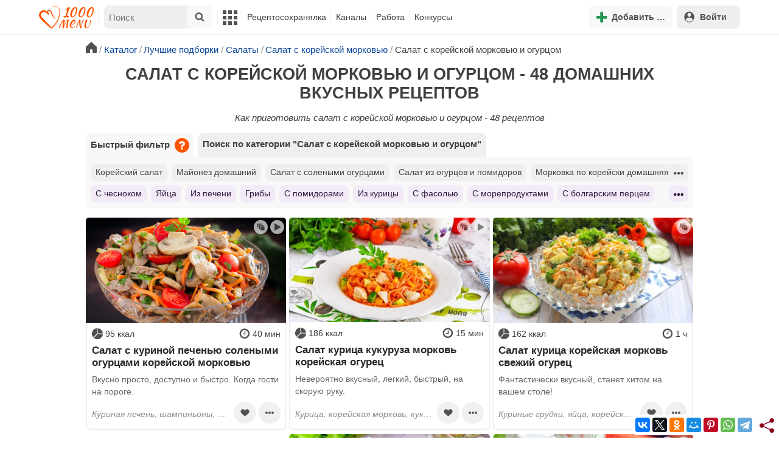

--- FILE ---
content_type: text/html; charset=utf-8
request_url: https://1000.menu/catalog/salat-s-koreiskoi-morkovu-i-ogurcom
body_size: 34139
content:
<!DOCTYPE html>
<html lang="ru">
<head>
	<meta charset="UTF-8">
	<title>Салат с корейской морковью и огурцом - 48 рецептов - 1000.menu</title>
	
			<link rel="canonical" href="/catalog/salat-s-koreiskoi-morkovu-i-ogurcom">
		
	
	<meta name='description' content='Как приготовить салат с корейской морковью и огурцом - 48 рецептов'>
	<meta name="viewport" content="width=device-width, initial-scale=1.0">

	<script id="loadcss"></script>

	<script src="https://ajax.googleapis.com/ajax/libs/jquery/3.6.0/jquery.min.js"></script>

    <script src="https://cdnjs.cloudflare.com/ajax/libs/fancybox/3.5.7/jquery.fancybox.min.js" integrity="sha256-yt2kYMy0w8AbtF89WXb2P1rfjcP/HTHLT7097U8Y5b8=" crossorigin="anonymous"></script>

	<script src="https://code.jquery.com/ui/1.12.1/jquery-ui.min.js"></script>
	
	<script src="//static.1000.menu/style/js/jquery.ui.touch-punch.v108.js"></script>

		
	<script>var general_glob_settings = {"host":"1000.menu","cdn_prefix":"\/\/static.1000.menu","cdn_resize_modes":{"s":380,"m":640,"l":960},"url_howto_measure_body":"\/c\/14968","geoip_country":null,"geoip_region":null,"currency":"Руб"};
	</script>

	<script>
			(function(d) {
				var cnt = general_glob_settings.geoip_country, reg = general_glob_settings.geoip_region,
					eu = ['AT','BE','BG','CY','CZ','DK','EE','FI','FR','DE','GR','HU','IE','IT','LV','LT','LU','MT','NL','PL','PT','RO','SK','SI','ES','SE','GB'],
					us_regs = ['CA'];
				general_glob_settings.xrCookieConsentNeeded = (eu.indexOf(cnt) > -1) || (cnt == 'US' && us_regs.indexOf(reg) > -1);
				var url = general_glob_settings.xrCookieConsentNeeded ? 'cookie-script.gdpr.v1768472970.js' : 'cookie-script.nogeo.v1.js';
				var s = d.createElement('script');
				s.type = 'text/javascript';
				s.charset = 'utf-8';
				s.src = '//static.1000.menu/style/js/cookie-script/'+url;
				d.head.appendChild(s);
			})(document);
		</script>
	
	<script>
		general_glob_settings.login_banner = "<div class=\"ib\"><a href=\"/vacancies\" style=\"padding:.6em .4em;color:white;background:linear-gradient(275deg,#219653,#2976b2)\" class=\"bl font-bold br link-no-style ta-center clrl\" target=\"_blank\"><svg xmlns=\"http://www.w3.org/2000/svg\" class=\"icon color-white mr\" viewBox=\"0 0 16 16\"><path d=\"M4 16s-1 0-1-1 1-4 5-4 5 3 5 4-1 1-1 1zm4-5.95a2.5 2.5 0 1 0 0-5 2.5 2.5 0 0 0 0 5\"></path><path d=\"M2 1a2 2 0 0 0-2 2v9.5A1.5 1.5 0 0 0 1.5 14h.653a5.4 5.4 0 0 1 1.066-2H1V3a1 1 0 0 1 1-1h12a1 1 0 0 1 1 1v9h-2.219c.554.654.89 1.373 1.066 2h.653a1.5 1.5 0 0 0 1.5-1.5V3a2 2 0 0 0-2-2z\"></path></svg>Работай с нами! <span class=\"is-hidden-mobile bl\" style=\"font-weight:normal;font-size:.8em;padding-top:.5rem;\">Присоединяйся к 1000.menu! Жми, чтобы узнать больше.</span><span class=\"ml br inlbl\" style=\"font-size:.7em;position:absolute;top:4px;right:4px;background:#ffffff26;padding:1px 4px;\">вакансии</span></a></div>";
	</script>

	<link rel='stylesheet' href='//static.1000.menu/style/css/general.v1761580191.css'>
	
	<script src="//static.1000.menu/style/js/i18n/general/ru.v1759690721.js"></script>
	<script src='//static.1000.menu/style/js/general.v1761580190.js'></script>

	
	
	<meta property="og:type" content="website">	

	<meta property="og:url" content="https://1000.menu/catalog/salat-s-koreiskoi-morkovu-i-ogurcom">
	
	<meta property="og:image" content='https://static.1000.menu/img/content_catalog_og/9639.jpg'>

	<meta property="og:image" data-vertical="true" content="https://static.1000.menu/img/content_catalog_og_vert/cogv_9639_1653989704.jpg">
	
	<meta property="og:title" content='Салат с корейской морковью и огурцом - 48 рецептов'>
	<meta property="og:description" content='Как приготовить салат с корейской морковью и огурцом - 48 рецептов'>
	
	<link rel="search" type="application/opensearchdescription+xml" title="1000.menu" href="//static.1000.menu/opensearch.xml">
	
	<link rel="alternate" type="application/atom+xml" title="Новости Хрумки - 1000.menu" href="https://1000.menu/feed/news">
    <meta name="csrf-params" content="_token:1f61f0b76795c3db0fec280e655b3c6a">
	
	<meta name="p:domain_verify" content="2053338a33fa4a3e91b369f3c746f332">
	
	
	<link rel="stylesheet" href="//static.1000.menu/style/css/catalog.v1761662825.css">
	<script src="//static.1000.menu/style/js/catalog.v1761662825.js"></script>
	<meta name="thumbnail" content="https://static.1000.menu/img/content_catalog_thumbnail/9639-1653989717.jpg" />
	<meta property="push:image" content="https://static.1000.menu/img/content_catalog_thumbnail/9639-1653989717.jpg"/>
	
	<meta property="og:title" content="Салат с корейской морковью и огурцом - 48 домашних вкусных рецептов" />
	<meta property="og:description" content="Как приготовить салат с корейской морковью и огурцом - 48 рецептов" />
	<link rel="stylesheet" href="//static.1000.menu/style/css/cooking/search.v1759775141.css">
	<script src="//static.1000.menu/style/js/cooking/search.v1759775134.js"></script>
	<script type="application/ld+json">
{
    "@context": "http://schema.org/",
    "@type": "Recipe",
    "name": "Салат с корейской морковью и огурцом - 48 рецептов",
    "image": [
        "https://static.1000.menu/img/content-v2/e3/a5/25222/salat-s-kurinoi-pechenu-i-solenymi-ogurcami_1602659955_12_max.jpg"
    ],
    "description": "Как приготовить салат с корейской морковью и огурцом - 48 рецептов",
    "recipeIngredient": [
        "Куриная печень",
        "Шампиньоны",
        "Лук репчатый",
        "Корейская морковь",
        "Соленые огурцы",
        "Помидоры черри",
        "Петрушка",
        "Оливковое масло",
        "Яблочный уксус",
        "Растительное масло",
        "Соль"
    ],
    "aggregateRating": {
        "@type": "AggregateRating",
        "ratingValue": 5,
        "reviewCount": 154,
        "bestRating": "5",
        "worstRating": "1"
    }
}
</script>
	<script>
		// non-critical css
		loadCSS([
			"https://ajax.googleapis.com/ajax/libs/jqueryui/1.11.4/themes/ui-lightness/jquery-ui.css",
			"//static.1000.menu/style/css/svg_sprite/iface/css/sprite.v1638045267.css",
			"https://cdnjs.cloudflare.com/ajax/libs/fancybox/3.5.7/jquery.fancybox.min.css"
		]);
	</script>

	<link rel='shortcut icon' type="image/svg+xml" href='//static.1000.menu/style/images/logo-min.svg'>
	<link rel="icon" type="image/svg+xml" href="//static.1000.menu/style/images/logo-min.svg">
	<link rel="alternate icon" href="//static.1000.menu/favicon.ico">
</head>
<body itemscope itemtype="http://schema.org/WebPage"><div id="body-wrap">
	<div id='site-analytics' style='display:none'>

		<!-- Google tag (gtag.js) -->
		<script async src="https://www.googletagmanager.com/gtag/js?id=UA-16603091-1"></script>
		<script>
		  window.dataLayer = window.dataLayer || [];
		  function gtag(){dataLayer.push(arguments);}

		  // cookie-script
			gtag("consent", "default", {
				ad_storage: "denied",
				analytics_storage: "denied",
				wait_for_update: 500
			});
		    gtag("set", "ads_data_redaction", true);
		  // endof cookie-script

		  gtag('js', new Date());
		  gtag('config', 'UA-16603091-1');
		</script>

	</div>
	<div id='init-scripts' style='display:none'>
	<script>
		iface.me.set({"uid":0,"utype":-1,"lvl":0,"lang":"ru","url":"#","mailUnread":null,"isChannel":false,"avatarUrl":"\/\/static.1000.menu\/img\/user_m.gif"});
iface.init_lazy_img();
iface.svg_sprites.load("iface")	</script>
</div>
<nav id="menu-top" class="top">

	<div class="search-overlay-wrap"></div>

	<div class="container wrap">
		<div class="columns is-mobile is-gapless">

			<div class="is-hidden-desktop menu-mobile-overlay hidden"></div>
			
			<div class="column is-hidden-desktop is-narrow level is-mobile">

				<div class="level is-mobile">
					<div class="level-item">

						<a href="#" class="top-menu-opener hamburger hamburger--spin level-item no-user-select">
							<span class="hamburger-box">
								<span class="hamburger-inner"></span>
							</span>
						</a>

						<button class="top-menu-opener is-search header-top-button my-0 py-2 px-3">
							<svg class="icon small"><use href="#iface-search"></use></svg>
						</button>
					</div>
				</div>
			</div>
			
			<div class="column is-hidden-touch is-narrow">
				<div class="level">
					<div class="level-item">
						<a href="/" class="logo">
							<img src="//static.1000.menu/style/images/logo.svg" alt="На главную">
						</a>
					</div>
				</div>
			</div>
			
			<div class="column is-hidden-touch menu-mobile is-narrow">
				<div class="level menu-items">
					<div class="level-item">
						<div id="top-search-panel" class="top-menu-list-item">
	<form method="GET" action="/cooking/search" class="is-relative">
		<input type="hidden" name="ms" value="1">

		<label id="top-search-panel-input-label">
			<input name="str" type="text" size="16" id="top-search-panel-input" class="is-hidden-desktop-only" placeholder="Поиск">

			<a href="#" id="top-search-submit"><svg class="icon abs-middle"><use href="#iface-search"/></svg></a>
			
		</label>

		<div id="top-search-panel-found-results"></div>

		<div class="search-panel-details is-hidden-desktop links-default-style white-space-reset">

			<div id="top-search-panel-tags-info" class="fb-s" style="display:none">
				<p class="bi alert" style="display:none">В поиск можно добавлять максимально <strong>10</strong> категорий!</p>
				Поиск по категориям:
			</div>
	
			<div id="top-search-panel-tags" class="hidden-empty fb-s"></div>

			<div id="top-search-panel-submit" class="cb-box text-ellipsed mt-2" style="display:none">
				<button type="submit" class="success with-icon">
					<svg class="icon"><use href="#iface-search"/></svg>
					Начать поиск				</button>
			</div>

			<div class="nav">
				
				<span class="helper-icon isp q helper-q" title='&lt;div&gt;&lt;strong&gt;Как искать по категориям:&lt;/strong&gt;&lt;/div&gt; Начни вводить название блюда или продукта. Найденные категории появятся в выпадающем списке под строкой поиска. Выбери и нажми на соответствующую категорию. Это действие можно повторить несколько раз, чтобы найти рецепты включающие в себя сразу же несколько категорий (до 10). Нажми на кнопку с иконкой поиска (&lt;svg class=&quot;icon small&quot;&gt;&lt;use href=&quot;#iface-search&quot;/&gt;&lt;/svg&gt;), чтобы подтвердить свой выбор и начать поиск.'></span>
				
				<div class="is-hidden-touch fb-s text-ellipsed">
					<ul class="links-list with-icons px-0 my-0">
						<li class="item mt-1">
							<a href="javascript:void(0)" onclick="iface.popup_all_cats()"><svg class="icon"><use href="#iface-tree-circles"/></svg>Смотри весь каталог</a>
						</li>
						<li class="item mb-1">
							<a href="/cooking/search"><svg class="icon"><use href="#iface-wand"/></svg>Расширенный поиск</a>
						</li>
					</ul>
				</div>
			</div>
		</div>
	</form>

	<div id="extended-search-link-wrap" class="is-hidden-desktop">
		<a href="/cooking/search" class="pl-2 pb-2 bl link-no-style font-default-color">
			<svg class="icon mr-1 line-sized va-base"><use href="#iface-wand"></use></svg>
			Расширенный поиск		</a>
	</div>

	<div id="how-to-search-categories-help" class="mesbox biboard font-smaller py-2 px-2 mb-2 mx-2 mt-0 is-hidden is-hidden-desktop">
		Чтобы лучше искать рецепты, смотри, <a href="#" id="how-to-search-categories-help" class="bl">как пользоваться категориями в поиске</a>	</div>
</div>
					</div>

					<div class="main-menu level-item">
						<ul class="columns is-desktop is-gapless">

	<li class="is-hidden-desktop">
		<a href="#" class="video-player-popup" data-url="https://www.youtube.com/watch?v=IYnw-RT0Y5M">
			<svg class="icon inlbl va-base"><use href="#iface-pin"/></svg>
			<strong class="font-size-reset">На телефоне</strong>
			<span class="info">- как добавить 1000.menu на главный экран</span>
		</a>
	</li>

	<li class="is-hidden-desktop">
		<a href="/">
			<svg class="icon inlbl va-base"><use href="#iface-home"/></svg>
			<strong class="font-size-reset">Главная</strong>
			<span class="info">- рецепты, советы, статьи, фото, отзывы, комментарии и многое другое!</span>
		</a>
	</li>

	
	<li class="column is-narrow">
		
		<a href='javascript:void(0)' class="is-hidden-mobile is-hidden-tablet-only">
			<svg class="icon inlbl va-m"><use href="#iface-squares-grid"/></svg>
			<span class="is-hidden-desktop">Полезное</span>
		</a>
		
		<ul class="mob-opened">

			<li class="is-hidden-mobile is-hidden-tablet-only">
				<a href="/cooking/search">
					<svg class="icon"><use href="#iface-search"/></svg>
					Расширенный поиск				</a>
			</li>

			<li>
				<a href="/foto-otchety">
					<svg class="icon"><use href="#iface-photo-report"/></svg>
					Фотоотчеты и комментарии				</a>
			</li>

			<li>
				<a href="/academy" class="new">
					<svg class="icon"><use href="#iface-academy"/></svg>
					Кулинарная академия					<span class="mark">новое</span>
				</a>
			</li>

			<li>
				<a href="/advice">
					<svg class="icon"><use href="#iface-advice"/></svg>
					Советы				</a>
			</li>

			<li>
				<a href='/forum'>
					<svg class="icon"><use href="#iface-bubble"/></svg>
					Форум				</a>
			</li>

			<li class="is-hidden-desktop">
				<a href='/contest'>
					<svg class="icon"><use href="#iface-trophy"/></svg>
					Конкурсы				</a>
			</li>

			<li class="as-header">
				Инструменты			</li>

			<li>
				<a href="javascript:void(0)" onclick="iface.popup_all_cats()">
					<svg class="icon"><use href="#iface-tree-circles"/></svg>
					Категории рецептов				</a>
			</li>

			<li>
				<a href='javascript:void(0)'>
					<svg class="icon"><use href="#iface-calc"/></svg>
					Калькуляторы				</a>
				
				<ul id="site_calcs_menu_list">
					<li>
						<a href='/c/14889#calculator'>Калькулятор калорий для похудения онлайн</a>
					</li>
					<li>
						<a href='/c/14969#calculator'>Калькулятор концентрации уксуса</a>
					</li>
					<li>
						<a href='/calc-food-calories'>Калькулятор калорийности продуктов</a>
					</li>
					<li>
						<a href='/c/24260#calculator'>Калькулятор замены сахара</a>
					</li>
				</ul>
			</li>

			<li>
				<a href='javascript:void(0)'>
					<svg class="icon color-mono"><use href="#iface-cals"/></svg>
					Таблицы продуктов				</a>
				
				<ul>
					<li>
						<a href='/food-table'>Таблица <span class="text-underlined">калорийности</span> продуктов</a>
					</li>
					<li>
						<a href='/food-table/gindex'>Таблица <span class="text-underlined">гликемического индекса</span> продуктов</a>
					</li>
					<li>
						<a href='/food-table/proteins'>Таблица содержания <span class="text-underlined">белков</span> в продуктах</a>
					</li>
					<li>
						<a href='/food-table/fats'>Таблица содержания <span class="text-underlined">жиров</span> в продуктах</a>
					</li>
					<li>
						<a href='/food-table/carbs'>Таблица содержания <span class="text-underlined">углеводов</span> в продуктах</a>
					</li>
				</ul>
			</li>

			<li>
				<a href='/dictionary'>
					<svg class="icon"><use href="#iface-dict"/></svg>
					Кулинарный словарь				</a>
			</li>

			<li class="as-header">
				Наши соцсети			</li>

			<li class="is-flex is-justify-content-space-around">
				<a href="https://ok.ru/od1000.menu" target="_blank" rel="nofollow noopener" class="no-after">
					<svg class="icon normal"><use href="#iface-soc-odnoklassniki"></use></svg>
				</a>
				<a href="https://vk.com/vk1000menu" target="_blank" rel="nofollow noopener" class="no-after">
					<svg class="icon normal"><use href="#iface-soc-vkontakte"></use></svg>
				</a>
				<a href="https://t.me/web_1000menu" target="_blank" rel="nofollow noopener" class="no-after">
					<svg class="icon normal"><use href="#iface-soc-telegram"></use></svg>
				</a>
				<a href="https://ru.pinterest.com/1000menu/" target="_blank" rel="nofollow noopener" class="no-after">
					<svg class="icon normal"><use href="#iface-soc-pinterest"></use></svg>
				</a>
				<a href="https://www.youtube.com/@1000menu" target="_blank" rel="nofollow noopener" class="no-after">
					<svg class="icon normal"><use href="#iface-soc-youtube"></use></svg>
				</a>
				<a href="https://rutube.ru/u/1000menu/" target="_blank" rel="nofollow noopener" class="no-after">
					<svg class="icon normal"><use href="#iface-soc-rutube"></use></svg>
				</a>
			</li>
		</ul>
	</li>

	<li class="column is-narrow">
		
		<a href='javascript:void(0)' class="is-hidden-mobile is-hidden-tablet-only">
			<svg class="icon is-hidden-desktop"><use href="#iface-book"/></svg>
			Рецептосохранялка		</a>
		
		<ul class="mob-opened">

			<li class="as-header is-hidden-desktop">
				Рецептосохранялка			</li>

			<li class="white-space-reset">
									<a href="javascript:void(0)" onclick="loginbl(1, imes.get('kk_only_registered_users', null, '<a href=\'/c/12390\'>$1</a>'))">
										<svg class="icon"><use href="#iface-book"/></svg>
						<strong class="font-size-reset">Моя Рецептосохранялка</strong>
						<span class="info">- кулинария со всего интернета у тебя всегда под рукой!</span>
					</a>
			</li>

			
			<li>
									<a href="javascript:void(0)" onclick="loginbl(1, imes.get('kk_only_registered_users', null, '<a href=\'/c/12390\'>$1</a>'))">
										<svg class="icon"><use href="#iface-note"/></svg>
						Добавить новую заметку					</a>
			</li>

			<li>
				<a href="/cooking/add">
					<svg class="icon"><use href="#iface-plus"/></svg>
					Добавить новый рецепт				</a>
			</li>

			<li class="divider is-hidden-mobile is-hidden-tablet-only"></li>
			
			<li class="is-hidden-mobile is-hidden-tablet-only">
				<a href="/c/12390">
					<svg class="icon"><use href="#iface-q"/></svg>
					Как пользоваться Рецептосохранялкой				</a>
			</li>
			
		</ul>
	</li> 

	<li class="column is-narrow">
		
		<a href='javascript:void(0)' class="is-hidden-mobile is-hidden-tablet-only">
			<svg class="icon is-hidden-desktop"><use href="#iface-chef"/></svg>
			Каналы		</a>
		
		<ul class="mob-opened">

			<li class="is-hidden-mobile is-hidden-tablet-only white-space-reset">
				<a href="/">
					<svg class="icon inlbl va-base"><use href="#iface-home"/></svg>
					<strong class="font-size-reset">Главная</strong>
					<span class="info">- рецепты, советы, статьи, фото, отзывы, комментарии и многое другое!</span>
				</a>
			</li>

			<li class="as-header">
				Подписанные кулинарные каналы			</li>

			<li class="bi">Регистрируйся и подписывайся на каналы своих <a href="/user/list" rel="nofollow">любимых кулинаров</a>!</li>
		</ul>
	</li>

	<li class="column is-narrow">
		
		<a href='javascript:void(0)' class="is-hidden-mobile is-hidden-tablet-only">
			<svg class="icon is-hidden-desktop"><use href="#iface-money"/></svg>
			Работа		</a>


		<ul class="mob-opened">

			<li class="as-header is-hidden-desktop">
				Работа на сайте			</li>

			<li class="white-space-reset" style="min-width:275px">
				<a href="/vacancies">
					<svg class="icon"><use href="#iface-money"/></svg>
					<strong class="font-size-reset">Наши вакансии</strong>
					<span class="info">- работай с нами!</span>
				</a>
			</li>

			
					</ul>
	</li>
	
	<li class="column is-narrow is-hidden-mobile is-hidden-tablet-only">
		<a href='/contest'>
			Конкурсы		</a>
	</li>
</ul>
					</div>
				</div>
			</div>

			<div class="column narrow-compensator"></div>
			
			<div class="column is-narrow is-pulled-right">
				<div class="level is-mobile user-office">

					
					<div class="level-item mx-2">

    <button id="add-stuff-top-bt" class="header-top-button my-0 py-2 px-3 cochandler">
		<svg class="icon small color-success"><use href="#iface-plus"/></svg>
		<span class="pl-1 is-hidden-mobile">Добавить …</span>
	</button>

	<div id="add-stuff-top-menu" class="popup-menu-list-dropdown line-color-success cocpopup">
		<ul>
			<li>
				<a href="/cooking/add">
					<svg class="icon"><use href="#iface-plate"/></svg>
					Добавь рецепт				</a>
			</li>
			
			
			<li>
									<a href="javascript:void(0)" onclick="loginbl(1, imes.get('can_add_wall_mes_reg_users'))">
										<svg class="icon"><use href="#iface-chef"/></svg>
						Запись на стене					</a>
			</li>


			<li>
									<a href="javascript:void(0)" onclick="loginbl(1, imes.get('kk_only_registered_users', null, '<a href=\'/c/12390\'>$1</a>'))">
										<svg class="icon"><use href="#iface-note"/></svg>
						Заметку в Рецептосохранялке					</a>
			</li>

				
			
		</ul>
	</div>
</div>
					
					<span class="level-item mr-2 button-container is-hidden-desktop">
	<a 
		href="javascript:void(0)" 
		onclick="loginbl(1, imes.get('kk_only_registered_users', null, '<a href=\'/c/12390\'>$1</a>'))" 
		class="level-item"
		title="Рецептосохранялка"
	>
		<svg class="icon"><use href="#iface-book"/></svg>
	</a>
</span>

					<div class="top-login-register level-item links-default-style">
	<button onclick="loginbl()" class="my-0 py-2 with-icon header-top-button">
		<svg class="icon"><use href="#iface-profile"/></svg>
		Войти	</button>
</div>

				</div>
			</div>

		</div>
	</div>
</nav>

<div id="menu-bottom">
	<div id="menu-mobile" class="">
		<div class="mm-block">
			<div class="mm-block-content">
				<a href="/">
					<div class="mm-di"><svg class="icon"><use href="#iface-home"></use></svg></div>
					<div>Главная</div>
				</a>

				<a href="/cooking/search">
					<div class="mm-di"><svg class="icon"><use href="#iface-search"></use></svg></div>
					<div>Поиск</div>
				</a>

				<a href="#" class="mm-actions">
					<div class="mm-di"><svg class="icon color-success"><use href="#iface-plus"></use></svg></div>
					<div>Действия</div>
				</a>

				
					<a href="#" onclick="loginbl();return false">
						<div class="mm-di"><svg class="icon"><use href="#iface-profile"></use></svg></div>
						<div>Войти</div>
					</a>

				
				<a href="#" class="mm-menu-open">
					<div class="mm-di"><svg class="icon"><use href="#iface-squares-grid"></use></svg></div>
					<div>Меню</div>
				</a>
			</div>
		</div>
	</div>
</div>

<script>
			imes.add("header_local", {"add_recipe":"Добавь рецепт","message_on_wall":"Запись на стене","note_in_cookbook":"Заметку в Рецептосохранялке","messages":"Сообщения","notifications":"Уведомления","my_profile":"Мой профиль","my_channel":"Мой канал","profile_setting":"Настройки профиля","channel_settings":"Настройки канала","logout":"Выйти","my_recipes":"Мои рецепты","cookbook":"Рецептосохранялка","academy":"Академия","new":"Новое","work_on_website":"Работа на сайте","menu":"Меню","each_apple_gives_rating":"Каждое яблочко добавляет тебе по [N] очков рейтинга. Новое яблочко появляется один раз в день","friends_and_sub":"Друзья и подписки"}, false);
		</script>
<style>

.channel-menu-list .user-top-menu .avatar-box img.avatar {
    border-radius: 50%;
    width: 70px;
    height: 70px;
}

.channel-menu-list .user-top-menu .avatar-box {
    display: flex;
    flex-direction: row;
    margin-bottom: .5rem;
}

.channel-menu-list .user-top-menu .user-details {
    margin-left: 1rem;
	color: #444444;
}

.channel-menu-list .user-top-menu .user-name {
    font-size: 1.5rem;
    color: #444444;
    margin-bottom: .75rem;
	display: flex;
    align-items: center;
    justify-content: space-between;
    flex-wrap: wrap;
}

.channel-menu-list .user-top-menu .user-rating-box {
    display: flex;
    align-items: center;
    margin-bottom: .25rem;
}

span.is-new-icon {
    position: absolute;
    width: 16px;
    height: 16px;
    background: #d10026;
    top: -8px;
    right: -8px;
    border-radius: 50%;
    border: 2px solid white;
}
.ld-content .mark.notification {
    background: #d10026;
    font-size: .8rem;
    padding: .25rem .5rem;
}

/* override */
#menu-mobile .mm-di span.counter {
    position: absolute;
    left: 22px;
    top: -18px;
    background: #d10026;
    color: #fff;
    padding: 0 7px;
	border-radius: .5rem;
	border: 2px solid white;
}

.bb.info {
	color: #595959!important;
}

.ld-content .divider {
	height: .5rem;
	background: #f5f5f5;
	/* margin: .25rem 0; */
}

.nc_dyk {
	background: #f5f8ff;
	padding: 1rem;
	padding-bottom: 0;
	margin-bottom: 1rem;
	border-radius: .5rem;
}

.ld-content .actions-list a {
    white-space: nowrap;
    overflow: hidden;
    text-overflow: ellipsis;
}
</style>

<script>

	(function(){
		let localMes = imes.prefixGet("header_local");

		let counters = function (){
			let messagesCount = iface.me.mailUnread;
			let newsCount = iface.siteNews.countNotifications;
			let todaysAppleCount = iface.me.hasTodaysApple ? 1 : 0;

			let countAll = messagesCount + newsCount + todaysAppleCount;

			$(".mm-channel .count")
				.text(countAll > 0 ? countAll : "")
				.toggleClass("counter", countAll > 0);

			$(".mm-messages .count")
				.text(messagesCount > 0 ? messagesCount : "")
				.toggleClass("mark notification", messagesCount > 0);

			$(".mm-notifications .count")
				.text(newsCount > 0 ? newsCount : "")
				.toggleClass("mark notification", newsCount > 0);
		};

		$(document).on("siteNews.mainData.update", function (){
			counters();
		});

		$(".mm-actions").click(function (e){
			e.preventDefault();

			let render = function ($cont){
				let $menu = $('<div class="actions-list">');

				let $source_menu = $("#add-stuff-top-menu");
				
				$source_menu.find("li").each(function () {
					let $item = $(this);

					if ($item.hasClass("divider")) {
						$menu.append('<div class="divider"></div>');
					} else {
						let $link = $item.find('a').clone();

						if ($link) {
							if ($link.attr('href').indexOf('#') === 0) {
								$link.on('click', function () {
									iface.customPopup.closeAll();
								});
							}

							$link.find("svg").addClass('mr-2');
							
							$menu.append($link);
						}
					}
				});

				$cont.find(".ld-title").hide();

				let $content = $cont.find(".ld-content");
				$content.html($menu);
			};

			iface.customPopup.openContent({
				type: "bottom",
				open: render,
				closeResize: function (width){
					return width > 1023;
				}
			});
		});

		$(".mm-channel").click(function (e){
			e.preventDefault();

			let render = function ($cont){
				let $menu = $(
					'<div class="channel-menu-list">' +

						'<div class="user-top-menu">'+
							'<div class="user-name">' + 
								iface.me.userName.xrEscapeHtml() +
								'<a href="' + iface.me.url + '" class="link-reset-style font-small my-0 py-0">' + localMes("my_channel") + '</a>' + 
							'</div>' + 
							'<div class="avatar-box">' + 
								'<a href="' + iface.me.url + '"><img src="' + iface.me.avatarUrl + '" alt="Avatar" class="avatar"></a>' +

								'<div class="user-details">'+
									'<div class="user-rating-box">' + 
										'<a href="/scorecard" class="user-main-rating-smaller rating r'+iface.me.lvl+'" title="points_on_site"></a>' + 
										'<span class="ml-1">Очков на сайте: <strong>'+iface.me.expertScore+'</strong></span>' + 
									'</div>' + 
									(
										iface.me.hasTodaysApple ? 
										'<button type="button" class="eat_todays_apple with-icon mr-3">' + 
											'<svg class="icon color-alert normal"><use href="#iface-apple"/></svg>' + 
											'<span class="ml-2">Скушать яблочко</span>' + 
											'<span class="is-new-icon"></span>' + 
										'</button>'
										: 
										'<div class="bb info fb-s">'+
											'Новое яблочко появится завтра.' +
											' <a href="/scorecard" class="link-reset-style py-0 px-0 fb-s">Подробнее о рейтинге</a>'+
										'</div>'
									) + 
								'</div>' + 
							'</div>' + 
							'<div class="divider"></div>' + 
						'</div>' + 

					'  <a href="/script/user/logout" class="logout">' +
					'    <div class="cal-line">' +
					'      <svg class="icon mr-2"><use href="#iface-exit"></use></svg>' +
					'      <span>' + localMes("logout") + '</span>' +
					'    </div>' +
					'  </a>' +

					'  <a href="' + iface.me.url + '/edit">' +
					'    <div class="cal-line">' +
					'      <svg class="icon mr-2"><use href="#iface-settings"></use></svg>' +
					'      <span>' + (iface.me.isChannel ? localMes("channel_settings") : localMes("profile_setting")) + '</span>' +
					'    </div>' +
					'  </a>' +

					// '  <a href="' + iface.me.url + '">' +
					// '    <div class="cal-line">' +
					// '      <svg class="icon mr-2"><use href="#iface-profile"></use></svg>' +
					// '      <span>' + (iface.me.isChannel ? localMes("my_channel") : localMes("my_profile")) + '</span>' +
					// '    </div>' +
					// '  </a>' +

					'  <div class="divider"></div>' +

					'  <a href="' + iface.me.url + '/cooking">' +
					'    <div class="cal-line">' +
					'      <svg class="icon mr-2"><use href="#iface-plate"></use></svg>' +
					'      <span>' + localMes("my_recipes") + '</span>' +
					'    </div>' +
					'  </a>' +

					'  <a href="' + iface.me.url + '/book">' +
					'    <div class="cal-line">' +
					'      <svg class="icon mr-2"><use href="#iface-book"></use></svg>' +
					'      <span>' + localMes("cookbook") + '</span>' +
					'    </div>' +
					'  </a>' +

					'  <a href="' + iface.me.url + '/academy">' +
					'    <div class="cal-line">' +
					'      <svg class="icon mr-2"><use href="#iface-academy"></use></svg>' +
					'      <span>' + localMes("academy") + ' <span class="mark">' + localMes("new") + '</span></span>' +
					'    </div>' +
					'  </a>' +

					'  <a href="' + iface.me.url + '/worker">' +
					'    <div class="cal-line">' +
					'      <svg class="icon mr-2"><use href="#iface-money"></use></svg>' +
					'      <span>' + localMes("work_on_website") + '</span>' +
					'    </div>' +
					'  </a>' +

					'  <a href="' + iface.me.url + '/following">' +
					'    <div class="cal-line">' +
					'      <svg class="icon mr-2"><use href="#iface-heart"></use></svg>' +
					'      <span>' + localMes("friends_and_sub") + '</span>' +
					'    </div>' +
					'  </a>' +

					'  <div class="divider"></div>' +

					'  <a href="' + iface.me.url + '/mail">' +
					'    <div class="cal-line mm-messages">' +
					'      <svg class="icon"><use href="#iface-mail"></use></svg>' +
					'      <span class="cal-header">' + localMes("messages") + ' <span class="count"></span></span>' +
					'    </div>' +
					'  </a>' +

					'  <a href="javascript:void(0)">' +
					'    <div class="cal-line mm-notifications">' +
					'      <svg class="icon"><use href="#iface-bell"></use></svg>' +
					'      <span class="cal-header">' + localMes("notifications") + ' <span class="count"></span></span>' +
					'    </div>' +
					'  </a>' +

					'</div>'
				);

				$menu.find(".logout").click(function (e){
					return confirm(imes.get("confirm_action"));
				});

				$menu.find('.eat_todays_apple').click(function(e){

					e.preventDefault();

					var c = $(this);

					var parent = c.closest('.user-details');
					var rating_icon = parent.find('.user-rating-box a');
					var rating_score = parent.find('.user-rating-box strong');

					c.hide();

					load = $(load_img);

					parent.append(load);

					$.getJSON('/ajax/user/everyday_apple', function(d) {

						load.remove();
						
						if (!d || !d.status) {
							c.show();
							return mes.err(d && d.message ? d.message : 'OOPS! Unknown error!');
						}

						rating_icon.removeClass('r'+iface.me.lvl).addClass('r'+d.rating_level);
						rating_score.text(d.rating_score);
						parent.append('<div class="mesbox info px-2 py-2">'+d.message+'</div>');

						iface.me.update({
							lvl: d.rating_level,
							expertScore: d.rating_score,
							hasTodaysApple: false,
						});

						counters();
					});
				});

				$menu.find(".mm-notifications").click(function (e){
					e.preventDefault();

					iface.customPopup.closeAll();

					iface.customPopup.openContent({
						type: "right",
						open: function ($cont){
							$cont.find(".ld-title").hide();

							$cont.find(".ld-content").html(
								'<div class="snc"></div>'
							);

							iface.siteNews.openTo({
								cont: $cont.find(".snc"),
							});
						},
						closeResize: function (width){
							return width > 1023;
						}
					});
				});

				$cont.find(".ld-title").hide();

				let $content = $cont.find(".ld-content");
				$content.html($menu);

				setTimeout(function (){
					counters();
				}, 0)
			};

			iface.customPopup.openContent({
				type: "bottom",
				open: render,
				closeResize: function (width){
					return width > 1023;
				}
			});
		});

		$(".mm-menu-open").click(function (e){
			e.preventDefault();

			iface.customPopup.openContent({
				type: "right",
				open: function ($cont){
					$cont.find(".ld-title").hide();

					var $menu = $(".menu-items").clone();

					$menu.find("#top-search-panel").parent().remove();

					$cont.find(".ld-content")
						.addClass("menu-bottom-content")
						.html($menu);

					// events
					// Меню навигации
					$cont.find(".main-menu > ul a").on('click', function(e){

						var self = this;

						if($(self).next('ul').length){

							// pass through on desktop
							if(iface.viewport_is('desktop')){
								return;
							}

							e.preventDefault();

							$(this).toggleClass('opened');
							$(self).next('ul').slideToggle(iface.menu.anim_speed);
						}
					})
					// disable links with submenus on big touch screens
					.on('touchstart', function(e){

						var self = this;

						// bugfix (links on tablets)
						if(iface.viewport_is('desktop')){
							$(".main-menu > ul ul").off('mouseenter mouseleave');
						}

						if(iface.viewport_is('desktop') && $(self).next('ul').length){

							e.preventDefault();

							$(self).next('ul').toggle();

							$('.main-menu > ul ul').not($(self)).not($(self).parents('ul')).not($(self).next('ul')).hide();
							
							// hide all top menu popups
							$(".popup-menu-list-dropdown").hide();
						}
					})
					.hover(
						function(){

							if(!iface.viewport_is('desktop')){
								return;
							}

							var self = this;
							delayed_fc(function() {
								// hide all top menu popups
								$(".popup-menu-list-dropdown").hide();
								
								$('.main-menu > ul ul').not($(self).next('ul')).not($(self).parents('ul')).hide();
								$(self).next('ul').show();
							}, 0);
						},
						function(){

							if(!iface.viewport_is('desktop')){
								return;
							}

							var self = this;
							delayed_fc(function() {
								$(self).next('ul').hide();
							}, iface.menu.top_nav_close_delay);
						}
					);
				},
				closeResize: function (width){
					return width > 1023;
				}
			});
		});
	})();
</script>
<div id='main'>
	
	<div class="container wrap columns is-centered">
		<div id="main-aside" class="column is-narrow is-hidden-touch is-hidden-desktop-only is-hidden-widescreen-only noprint">

	<div class="ib" style="min-height:250px;max-height:300px;width:300px;overflow:hidden;">
  <div id="yandex_rtb_R-A-418964-6"></div>
  <div id="google_adman_side1"></div>
  <script>
    (function(){
      var ww = iface.viewport().width;
      if (ww < 1330) {
        return;
      }
      if(general_glob_settings.geoip_country == 'RU'){
        (function(w, d, n, s, t) {
          w[n] = w[n] || [];
          w[n].push(function() {
            Ya.Context.AdvManager.render({
              blockId: "R-A-418964-6",
              renderTo: "yandex_rtb_R-A-418964-6"
            });
          });
          iface.jsappend.load("https://yandex.ru/ads/system/context.js");
        })(window, window.document, "yaContextCb");
      }
      else {
        iface.jsappend.load('https://pagead2.googlesyndication.com/pagead/js/adsbygoogle.js?client=ca-pub-8689268695742964', {crossorigin: "anonymous"}, {appendTo: "main"});
        $("#google_adman_side1").append(
          `<ins class="adsbygoogle cont_300"
         style="display:inline-block;width:300px"
         data-ad-client="ca-pub-8689268695742964"
         data-ad-format="rectangle"
         data-ad-slot="1614370970"></ins>`
        );
        (adsbygoogle = window.adsbygoogle || []).push({});
      }
    })();
  </script>
</div>
	<aside>
		<div><strong>Популярно сейчас:</strong></div>

		<div id="trending-catalog-list" class="ib pr-5">
			<div class="root-category"><div class="category"><div class="header"><a href="/catalog/salaty">Салаты</a></div><div class="list"><a href="/catalog/salatj-iz-kuritsj">Салат с курицей</a> <a href="/catalog/krabovji-salat">Крабовый салат</a> <a href="/catalog/klassicheskie-salatj">Классические салаты</a> <a href="/catalog/salat-tsezar">Салат Цезарь</a> <a href="/catalog/salat-mimoza">Салат Мимоза</a> <a href="/catalog/vinegret">Винегрет</a> <a href="/catalog/prostje-salatj">Простые, легкие, быстрые салаты</a> <a href="/catalog/salat-s-yaicami">Салат с яйцом</a> <a href="/catalog/salat-shuba">Селедка под шубой</a> <a href="/catalog/salat-iz-kukuruzy">Салат из кукурузы</a> <a href="/catalog/salat-s-sjrom">Салат с сыром</a> <a href="/catalog/grecheskii-salat">Греческий салат</a> <a href="/catalog/salat-iz-kapustj">Салат с капустой</a> <a href="/catalog/salat-s-ananasami-i-kuricei">Салат с ананасами и курицей</a> <a href="/catalog/salat-s-fasolu">Салат с фасолью</a> <a href="/catalog/salat-olive">Салат Оливье</a> <a href="/catalog/salat-s-krevetkami">Салат с креветками</a> </div></div><div class="category"><div class="header"><a href="/catalog/tortj">Торты домашние</a></div><div class="list"><a href="/catalog/tort-medovji">Медовый торт</a> <a href="/catalog/klassicheskie-torty">Торт классический</a> </div></div><div class="category"><div class="header"><a href="/catalog/supj">Супы</a></div><div class="list"><a href="/catalog/borzsh">Борщ</a> <a href="/catalog/bulonj">Бульон</a> <a href="/catalog/solyanka">Солянка</a> <a href="/catalog/zhii">Щи</a> <a href="/catalog/rassolnik">Рассольник</a> <a href="/catalog/xarcho">Харчо</a> <a href="/catalog/gorohovij-sup">Гороховый суп</a> <a href="/catalog/kurinyi-sup">Куриный суп</a> <a href="/catalog/supj-pure">Суп-пюре</a> </div></div><div class="category"><div class="header"><a href="/catalog/vjpechka">Выпечка</a></div><div class="list"><a href="/catalog/pirogi">Пироги</a> <a href="/catalog/pechenje-domashnee">Печенье домашнее</a> <a href="/catalog/blinj-i-blinchiki">Блины и блинчики</a> <a href="/catalog/pirozgki">Пирожки</a> <a href="/catalog/sjrniki">Сырники</a> <a href="/catalog/oladi">Оладьи</a> <a href="/catalog/bulochki">Булочки</a> <a href="/catalog/sharlotka">Шарлотка</a> <a href="/catalog/xachapuri">Хачапури</a> <a href="/catalog/pirogi-v-duxovke">Пироги в духовке</a> <a href="/catalog/biskvit">Бисквит</a> <a href="/catalog/vatrushki">Ватрушки</a> <a href="/catalog/bliny-na-moloke">Блины на молоке</a> <a href="/catalog/vafli-domashnije">Вафли домашние</a> <a href="/catalog/lepeshki">Лепешки</a> <a href="/catalog/sharlotka-s-yablokami">Шарлотка с яблоками</a> <a href="/catalog/draniki">Драники</a> <a href="/catalog/ponchiki">Пончики</a> <a href="/catalog/mannik">Манник</a> <a href="/catalog/chizkeik">Чизкейк</a> <a href="/catalog/pankeiki">Панкейки</a> <a href="/catalog/oladi-na-kefire">Оладьи на кефире</a> <a href="/catalog/keksj">Кексы, маффины, капкейки</a> <a href="/catalog/zalivnoi-pirog">Заливной пирог</a> <a href="/catalog/pyshnye-oladi">Пышные оладьи</a> <a href="/catalog/venskie-vafli">Венские вафли</a> <a href="/catalog/tonkie-bliny-na-moloke">Тонкие блины на молоке</a> <a href="/catalog/belyashi">Беляши</a> </div></div><div class="category"><div class="header"><a href="/catalog/klassicheskie-recepty-blud">Классические блюда</a></div></div><div class="category"><div class="header"><a href="/catalog/sposobj-prigotovleniya">Способы приготовления</a></div><div class="list"><a href="/catalog/zapekanie">В духовке</a> <a href="/catalog/na-skovorode">На сковороде</a> <a href="/catalog/zharenie">Жарка</a> <a href="/catalog/v-souse">В соусе</a> <a href="/catalog/kartoshka-v-duxovke">Картошка в духовке</a> <a href="/catalog/tushenie">Тушение</a> <a href="/catalog/kurica-v-duxovke">Курица в духовке</a> <a href="/catalog/syr-v-duxovke">Сыр в духовке</a> <a href="/catalog/myaso-v-duxovke">Мясо в духовке</a> <a href="/catalog/zamorozka">Замораживание</a> <a href="/catalog/farsh-v-duxovke">Фарш в духовке</a> <a href="/catalog/svinina-v-duxovke">Свинина в духовке</a> <a href="/catalog/farshirovannye">Фаршированные блюда</a> <a href="/catalog/farsh-na-skovorode">Фарш на сковороде</a> <a href="/catalog/afganskii-kazan">Афганский казан</a> <a href="/catalog/utka-v-duxovke">Утка в духовке</a> <a href="/catalog/kotlety-na-skovorode">Котлеты на сковороде</a> <a href="/catalog/svinina-na-skovorode">Свинина на сковороде</a> </div></div><div class="category"><div class="header"><a href="/catalog/vtoroe-bludo">Вторые блюда</a></div><div class="list"><a href="/catalog/kasha-recipes">Каша</a> <a href="/catalog/kotletj">Котлеты</a> <a href="/catalog/shashljki">Шашлыки</a> <a href="/catalog/zapekanki">Запеканки</a> <a href="/catalog/plov">Плов</a> <a href="/catalog/vareniki">Вареники</a> <a href="/catalog/steik">Стейки</a> <a href="/catalog/xinkali">Хинкали</a> <a href="/catalog/golubtci">Голубцы</a> <a href="/catalog/chebureki">Чебуреки</a> <a href="/catalog/omlety-recipes">Омлет</a> <a href="/catalog/zapekanka-iz-tvoroga-tvorojnaya">Запеканка творожная</a> <a href="/catalog/molochnaya-kasha">Каша на молоке</a> <a href="/catalog/pitstsa">Пицца</a> <a href="/catalog/gulash">Гуляш</a> <a href="/catalog/lazanja">Лазанья</a> <a href="/catalog/tefteli">Тефтели</a> <a href="/catalog/bluda-s-podlivkoi">Блюда с подливкой</a> <a href="/catalog/pasta-karbonara">Паста карбонара</a> <a href="/catalog/lagman">Лагман</a> <a href="/catalog/kutya">Кутья</a> <a href="/catalog/kurinye-kotlety">Куриные котлеты</a> <a href="/catalog/kapusta-tushenaya">Капуста тушеная</a> <a href="/catalog/otbivnye">Отбивные</a> <a href="/catalog/klyar">В кляре</a> <a href="/catalog/spagetti">Паста, спагетти</a> <a href="/catalog/risovaya-kasha">Рисовая каша</a> <a href="/catalog/mannaya-kasha">Манная каша</a> </div></div><div class="category"><div class="header"><a href="/catalog/dlya-tortov">Для торта и выпечки</a></div><div class="list"><a href="/catalog/krema-dlya-torta">Крем для торта</a> <a href="/catalog/zavarnoi-krem">Заварной крем</a> <a href="/catalog/glazur-dlya-torta">Глазурь для торта и выпечки</a> </div></div><div class="category"><div class="header"><a href="/catalog/desert">Десерты</a></div><div class="list"><a href="/catalog/shcherbet">Щербет</a> <a href="/catalog/pirozjenoje">Пирожное</a> <a href="/catalog/tiramisu-domashnii">Тирамису</a> </div></div><div class="category"><div class="header"><a href="/catalog/retsept-testa">Тесто домашнее</a></div><div class="list"><a href="/catalog/recepty-drojjevogo-testa">Дрожжевое тесто</a> <a href="/catalog/testo-dlya-piccy">Тесто для пиццы</a> <a href="/catalog/testo-dlya-pirojkov">Тесто для пирожков</a> <a href="/catalog/testo-dlya-pelmenei">Тесто для пельменей</a> </div></div><div class="category"><div class="header"><a href="/catalog/zakuski">Закуски</a></div><div class="list"><a href="/catalog/ruletj">Рулеты и рулетики</a> <a href="/catalog/shaurma">Шаурма</a> <a href="/catalog/zalivnoe">Заливное холодец студень</a> <a href="/catalog/naggetsy">Наггетсы</a> <a href="/catalog/tartaletki">Тарталетки</a> <a href="/catalog/pashtet">Паштет</a> <a href="/catalog/julien">Жульен</a> </div></div><div class="category"><div class="header"><a href="/catalog/garnirj">Гарнир</a></div><div class="list"><a href="/catalog/pure">Пюре</a> </div></div><div class="category"><div class="header"><a href="/catalog/bjstro-i-vkusno">Быстро, просто, вкусно</a></div></div><div class="category"><div class="header"><a href="/catalog/buterbrodj">Бутерброды</a></div></div><div class="category"><div class="header"><a href="/catalog/sousj">Соусы</a></div><div class="list"><a href="/catalog/slivochnyi-sous">Сливочный соус</a> <a href="/catalog/podlivki">Подливки</a> </div></div><div class="category"><div class="header"><a href="/catalog/ogranicheniya-v-pitanii">Ограничения в питании</a></div><div class="list"><a href="/catalog/bez-saxara">Без сахара</a> <a href="/catalog/postnji-stol">Постные блюда</a> <a href="/catalog/pp-recepty">ПП рецепты</a> </div></div><div class="category"><div class="header"><a href="/catalog/kuxonnaya-utvar">Используем кухонную утварь</a></div><div class="list"><a href="/catalog/retseptj-v-folge">Фольга в духовке</a> </div></div><div class="category"><div class="header"><a href="/catalog/ovoshchi">С овощами</a></div><div class="list"><a href="/catalog/kartoshka-s-myasom">Картошка с мясом</a> <a href="/catalog/kurica-s-kartoshkoi">Курица с картошкой</a> <a href="/catalog/morkov-s-lukom">Морковь с луком</a> </div></div><div class="category"><div class="header"><a href="/catalog/domashnie-zagotovki">Заготовки на зиму</a></div><div class="list"><a href="/catalog/djem-na-zimu">Джем на зиму</a> </div></div><div class="category"><div class="header"><a href="/catalog/myaso-i-myasoproduktj">Мясо и мясопродукты</a></div><div class="list"><a href="/catalog/kurica-s-gribami">Курица с грибами</a> <a href="/catalog/kurica-s-syrom">Курица с сыром</a> </div></div><div class="category"><div class="header"><a href="/catalog/natsionalnaya-kuxnya">Национальные кухни</a></div><div class="list"><a href="/catalog/myaso-po-francuzski">Мясо по-французски в духовке</a> </div></div><div class="category"><div class="header"><a href="/catalog/fruktj-yagodj">Фрукты</a></div><div class="list"><a href="/catalog/kurica-s-ananasami">Курица с ананасами</a> </div></div><div class="category"><div class="header"><a href="/catalog/napitki">Напитки</a></div><div class="list"><a href="/catalog/glintvein">Глинтвейн</a> <a href="/catalog/kvas">Квас домашний</a> </div></div><div class="category"><div class="header"><a href="/catalog/prazdnichnji-stol">Праздничный стол</a></div><div class="list"><a href="/catalog/pasxalnye-kulichi">Пасхальные куличи</a> </div></div></div>		</div>

		<p>
			<button type="button" onclick="iface.popup_all_cats()" class="with-icon">
				<svg class="icon"><use href="#iface-tree-circles"/></svg>
				Смотри весь каталог			</button>
		</p>

			</aside>
	
	<div id="adplace_side_panel_hp">
  <div id="yandex_rtb_R-A-418964-7"></div>
  <div id="google_adman_side2"></div>
  <script>
    $(window).on('load', function() {
      if (!iface.viewport_is('fullhd')) {
        return;
      }
      var adspace = $("main > .content").height() - $("#main-aside aside").height() - 27 - 300;
      // min 600px is needed
      if (adspace < 600) {
        return;
      }
      $("#adplace_side_panel_hp").css({
        'width': '300px',
        // 'height': '600px', // redundant
        'border-bottom-left-radius': '5px',
        'position': 'relative'
      });
      if(general_glob_settings.geoip_country == 'RU'){

        (function(w, d, n, s, t) {
          w[n] = w[n] || [];
          w[n].push(function() {
            Ya.Context.AdvManager.render({
              blockId: "R-A-418964-7",
              renderTo: "yandex_rtb_R-A-418964-7"
            });
          });
          iface.jsappend.load("https://yandex.ru/ads/system/context.js");
        })(window, window.document, "yaContextCb");
      }
      else {
        iface.jsappend.load('https://pagead2.googlesyndication.com/pagead/js/adsbygoogle.js?client=ca-pub-8689268695742964', {crossorigin: "anonymous"}, {appendTo: "main"});
        $("#google_adman_side2").append(
          `<ins class="adsbygoogle cont_300"
           style="display:block;width:300px"
           data-ad-format="rectangle,vertical"
           data-ad-client="ca-pub-8689268695742964"
           data-ad-slot="1614370970"></ins>`
        );
        (adsbygoogle = window.adsbygoogle || []).push({});
      }
    });
  </script>
</div>
</div>
<main class="column is-relative is-centered">
	<div class="main-top-controls is-flex"><ol class="breadcrumbs links-no-style" itemscope itemtype="https://schema.org/BreadcrumbList"><li  itemprop="itemListElement" itemscope itemtype="https://schema.org/ListItem"><a itemprop="item" href="/"><svg class="icon small va-base"><use href="#iface-home"/></svg><span itemprop="name" class="hidden">Главная</span></a><meta itemprop="position" content="1"/><li  itemprop="itemListElement" itemscope itemtype="https://schema.org/ListItem"><a itemprop="item" href="/catalog"><span itemprop="name">Каталог</span></a><meta itemprop="position" content="2"/><li  itemprop="itemListElement" itemscope itemtype="https://schema.org/ListItem"><a itemprop="item" href="/catalog/popular"><span itemprop="name">Лучшие подборки</span></a><meta itemprop="position" content="3"/><li  itemprop="itemListElement" itemscope itemtype="https://schema.org/ListItem"><a itemprop="item" href="/catalog/salaty"><span itemprop="name">Салаты</span></a><meta itemprop="position" content="4"/><li  itemprop="itemListElement" itemscope itemtype="https://schema.org/ListItem"><a itemprop="item" href="/catalog/salat-s-koreiskoi-morkovu"><span itemprop="name">Салат с корейской морковью</span></a><meta itemprop="position" content="5"/><li ><span>Салат с корейской морковью и огурцом</span></ol></div><div id="info-box" class="clrl fb noprint">
	

	<script>
		(function(){

			infoBox.storage.view();

			$("#info-box .mesbox").each(function(){

				var cl = $(this).hasAnyClass('ok err info') ? 'close-light' : 'close-dark';
				
				$(this).append(
					$("<a href='#' class='close-button abs-tr pd-2 px-2 py-2'><span class='isp bl "+cl+"'></span></a>")
					.click(function(event){

						event.preventDefault();

						if(event.ctrlKey){
							$("#info-box .mesbox").remove();
						} else {
							$(this).closest('.mesbox').remove();
						}
					})
				);
			})
		})();
	</script>
</div>
<h1 itemprop="name">Салат с корейской морковью и огурцом - 48 домашних вкусных рецептов</h1><div class="description" itemprop="description"><span class="description-text">Как приготовить салат с корейской морковью и огурцом - 48 рецептов</span></div><div class="content">
	
		<div class="cards">
		
		<span class="card selected" data-target-id="quick-filter-panel">
			Быстрый фильтр			<span class="isp q helper-q ml-1" title="С помощью быстрого фильтра ты можешь в один клик сузить выбор рецептов"></span>
		</span>

		<span class="card" data-target-id="search-panel">
			Поиск по категории "Салат с корейской морковью и огурцом"		</span>

	</div>

	<div class="card-content flt-cld items bb" id="quick-filter-panel"><div class="group-type tags-list-expandable type-tl-asked"><ul class="is-flex is-flex-wrap-wrap px-0 py-0 my-0 font-small"><li class="as-tag"><a href="/catalog/koreiskie-salatj">Корейский салат</a></li><li class="as-tag"><a href="/catalog/domashnii-maionez">Майонез домашний</a></li><li class="as-tag"><a href="/catalog/salat-s-solenymi-ogurcami">Салат с солеными огурцами</a></li><li class="as-tag"><a href="/catalog/salat-pomidory-ogurcy">Салат из огурцов и помидоров</a></li><li class="as-tag"><a href="/catalog/morkovka-po-koreiski-domashnyaya">Морковка по корейски домашняя</a></li><li class="as-tag"><a href="/catalog/salat-s-marinovannymi-ogurcami">Салат с маринованными огурцами</a></li></ul></div><div class="group-type tags-list-expandable type-tl-3"><ul class="is-flex is-flex-wrap-wrap px-0 py-0 my-0 font-small"><li class="as-tag"><a href="/meals/231-9639">С чесноком</a></li><li class="as-tag"><a href="/meals/120-9639">Яйца</a></li><li class="as-tag"><a href="/meals/186-9639">Из печени</a></li><li class="as-tag"><a href="/meals/112-9639">Грибы</a></li><li class="as-tag"><a href="/meals/40-9639">С помидорами</a></li><li class="as-tag"><a href="/meals/36-9639">Из курицы</a></li><li class="as-tag"><a href="/meals/175-9639">С фасолью</a></li><li class="as-tag"><a href="/meals/1699-9639">С морепродуктами</a></li><li class="as-tag"><a href="/meals/156-9639">С болгарским перцем</a></li><li class="as-tag"><a href="/meals/122-9639">С колбасой</a></li><li class="as-tag"><a href="/meals/142-9639">С кукурузой</a></li><li class="as-tag"><a href="/meals/388-9639">С сухариками</a></li></ul></div></div><script>tags_list_expandable();</script>
		<div class="card bb card-content" style="display:none" id="search-panel">
		
<form id="extended_search" name="extended_search" action="/catalog/salat-s-koreiskoi-morkovu-i-ogurcom" class="ib">

	<input type="hidden" name="ms" value="1">	
	<div class="filters">
		
		<div class="extended-search-block opened" id='exs_keywords'>
			
			<div class="extended-search-header">
				<span class="extended-search-title">Поиск по слову</span>
			</div>

			<div class="extended-search-filters">

               <input type='text' id='es_input_str' value='' name='str' class='search-input mb-2' placeholder='Название рецепта или категории' maxlength=80 size=38 style="height:2.5rem" autofocus>

								
				<div id='es_inp_cats_info' style="display:none">
					Эти категории будут включены в поиск <span class="info">(максимально 10 категорий)</span>:
				</div>
				
				<div id='es_inp_cats' class="es_cats ib fb-s hidden-empty"></div>

				<div><div class="my-1"><label title="Регистрируйся и создай свою Рецептосохранялку"><input type="checkbox" disabled> Искать в <a href="/c/12390" target="_blank">моей Рецептосохранялке</a> </label></div><div class="my-1"><label class="helper-q" title="Хочешь всегда иметь под рукой интересные рецепты, соответствующие именно твоим вкусам, но не имеешь времени на их поиски? Тебе помогут Одновкусники! Чем больше у тебя Одновкусников, тем богаче выбор рецептов, которые действительно могут быть тебе интересны<br><br>Регистрируйся на сайте и находи своих Одновкусников!"><input type="checkbox" disabled> Искать в рецептах <a href="/c/12387" target="_blank">Одновкусников</a></label></div></div>                <script>
                    (function (){
                        var t = {};

                        t.init = function (opt){
                            opt = $.extend({
                                input: null,
                                itemsInputName: "cats_ids[]",
                                defaultList: []
                            }, opt || {});

                            if (! opt.input)
                                return;

                            var $input = $(opt.input);

                            if (! $input.length)
                                return;

                            var cache = [];

                            var $list = $(
                                '<div class="mt-1"></div>'
                            );

                            $input.after($list);

                            var pushCat = function (data){
                                if (! data)
                                    return;

                                if ($list.find(".cat_inc[data-id='" + data.id + "']").length)
                                    return;

                                var $element = $(
                                    '<div class="cat_inc as-tag with-panel-right" data-id="' + data.id + '">' +
                                    '  <input type="hidden" name="' + opt.itemsInputName + '" value="' + data.id + '">' +
                                    '  <a href="/catalog/' + escapeHtml(data.url_name) + '" target="_blank" title="' + escapeHtml(data.name) + '">' + escapeHtml(data.name) + '</a>' +
                                    '  <a href="#" class="panel-right cb as-icon close">' +
                                    '    <svg class="icon smaller color-alert"><use href="#iface-close"></use></svg>' +
                                    '  </a>' +
                                    '</div>'
                                );

                                $element.find(".close").click(function (e){
                                    e.preventDefault();
                                    $element.remove();
                                });

                                $list.append($element);
                            };

                            $input.autocomplete({
                                minLength: 2,
                                source: function(request, response) {
                                    // проверка на ошибки в транскрипте
                                    var term_tck = iface.trans_cyrillic_layout.check(request.term);
                                    if (term_tck)
                                        request.term = term_tck;
                                    var term = request.term;

                                    if (term in cache) {
                                        response(cache[term]);
                                        return;
                                    }

                                    $.getJSON("/ajax/free/seek_catalog", request, function(data){
                                        cache[term] = data;
                                        response(data);
                                    });
                                },
                                select: function( e, ui ) {
                                    pushCat({
                                        id: ui.item.id,
                                        name: ui.item.value,
                                        url_name: ui.item.url_name
                                    });

                                    $(this).val("");
                                    return false;
                                }
                            }).autocomplete("instance")._renderItem = function(ul, item) {
                                return $("<li>")
                                    .addClass('with-icon ui-menu-ctype ui-menu-item-ctype-' + item.ctype)
                                    .append(
                                        $('<a>').text(item.label)
                                            .append('<svg class="icon"><use href="#iface-'+iface.search_icons_map[item.ctype]+'"/></svg>')
                                    )
                                    .appendTo(ul);
                            };

                            if (opt.defaultList && Array.isArray(opt.defaultList)) {
                                opt.defaultList.xrForEach(pushCat);
                            }
                        };

                        window.findCatalogs = t;
                    })();

                    
                    window.findCatalogs.init({
                        input: ".a_cats_ignore",
                        itemsInputName: "a_cats_ignore[]",
                        defaultList: []                    });

                    window.findCatalogs.init({
                        input: ".a_cats_or",
                        itemsInputName: "a_cats_or[]",
                        defaultList: []                    });
                </script>
			</div>

		</div>

		<div class="extended-search-block" id='exs_sostav'>
			
		<div class="extended-search-header">
				<div class="extended-search-title">
					<span class="name">Ингредиенты</span>
					<div class="items links-no-style ml-2 font-weight-normal hidden-empty"></div>
				</div>
			</div>

			<div class="extended-search-filters">
				<div class="section row" id='exs_sostav_ok'>
					
					<div class="es_cats_info ib-s"><strong class="ok">Должны</strong> быть в рецепте <span class="info">(макс. 10)</span>:</div>
					
					<div class='es_cats ib-s fb-s hidden-empty' id="es_cats_add"></div>
					
					<div class="ib-s is-flex is-align-items-center">
						<div class="clrl">
							<input type='text' id='es_input_cats_add' placeholder='Искать продукт' title="Начни вводить название ингредиента, затем выбери из выпадающего списка" class='search-input es_sostav_seek helper-q' size=20 style="background: #f8fcfa; border:1px solid #219653;">
							
							<div class="cochandler"><div class='seek_ing_message abs-below cocpopup mesbox info hidden-empty' id='smes_add' style="z-index: 1"></div></div>
						</div>
						
						<a href="javascript:void(0)" class="ml-2 ok" onclick="$('.usost_cont.user_sostav_ok').slideToggle(200)">Избранные</a>
					</div>

					<div class="usost_cont user_sostav_ok ib" style="display:none"><strong class="title">Мои любимые продукты:</strong><div class="token_sostav" data-token="1f61f0b76795c3db0fec280e655b3c6a" data-token_name="_token"></div><div class="bnull fb-s info">Список пуст.</div></div>					
					<div class="stat_console favorite"></div>
					
					<div class="ib-s">
						<label><input type="checkbox" name="ingtotal" value=1> Минимум продуктов</label>
						<span class="isp q helper-q" title="Минимум продуктов - это поиск блюд с выбранными ингредиентами и минимальным количеством дополнительных ингредиентов.<br>Для более точной поисковой выдачи старайтесь конкретизировать запрос. Пишите не просто &quot;курица&quot;, а &quot;куриные грудки&quot; или &quot;куриные сердечки&quot;, а в графе &quot;ПОИСК ПО СЛОВУ&quot; можно ввести например &quot;На завтрак&quot; или &quot;Вторые блюда&quot;"></span>
					</div>

				</div>

				<div class="section row" id='exs_sostav_no'>
					
					<div class="es_cats_info ib-s"><strong class="alert">Не должны</strong> быть в рецепте <span class="info">(макс. 10)</span>:</div>
					
					<div class='es_cats exc ib-s fb-s hidden-empty' id="es_cats_remove"></div>
					
					<div class="ib-s is-flex is-align-items-center">
						<div class="clrl">
							<input type='text' id='es_input_cats_remove' placeholder='Искать продукт' title="Начни вводить название ингредиента, затем выбери из выпадающего списка" class='search-input es_sostav_seek helper-q' size=20 style="background: #fefafb; border:1px solid #d10026;">
						
							<div class="cochandler"><div class='seek_ing_message abs-below cocpopup mesbox info hidden-empty' id='smes_remove' style="z-index: 1"></div></div>
						</div>
						<a href="javascript:void(0)" class="ml-2 err" onclick="$('.usost_cont.user_sostav_no').slideToggle(200)">Избранные</a>
					</div>

					<div class="usost_cont user_sostav_no ib" style="display:none"><strong class="title">Мои нелюбимые продукты:</strong><div class="token_sostav" data-token="1f61f0b76795c3db0fec280e655b3c6a" data-token_name="_token"></div><div class="bnull fb-s info">Список пуст.</div></div>					
					<div class="stat_console disfavored"></div>

					<div class="info fb">
						<svg class="icon line-sized color-disabled va-m"><use href="#iface-info"/></svg> 
						Чтобы добавить продукт в избранные, нажмите на палец  <svg class="icon line-sized va-m color-mono"><use href="#iface-like"/></svg> / <svg class="icon line-sized va-m color-mono"><use href="#iface-dislike"/></svg>  рядом с ним. Повторное нажатие удалит его из избранных.					</div>

				</div>
			</div>
			
		</div>
		
		<div class="extended-search-block" id='exs_clock'>

			<div class="extended-search-header">
				<div class="extended-search-title">
					<span class="name">Время приготовления</span>
					<div class="items links-no-style ml-2 font-weight-normal hidden-empty"></div>
				</div>
			</div>

			<div class="extended-search-filters">

							
				<div class='es_tinputs slider-info'>
					от <strong id='es_tf_str'></strong> до <strong id='es_tt_str'></strong>
					<input  type='hidden' class='search-input' id='es_tf' name='es_tf' value='0'>
					<input  type='hidden' class='search-input' id='es_tt' name='es_tt' value='14'>
				</div>

				<div id="es_slider_time"></div>
			</div>

		</div>
		
		<div class="extended-search-block" id='exs_calories'>

			<div class="extended-search-header">
				<div class="extended-search-title">
					<span class="name">Калории</span>
					<div class="items links-no-style ml-2 font-weight-normal hidden-empty"></div>
				</div>
			</div>

			<div class="extended-search-filters">

				<div class='es_tinputs slider-info'>
					от <strong id='es_cf_str'></strong> до <strong id='es_ct_str'></strong> ккал / 100 г					<input type='hidden' class='search-input'  id='es_cf' name='es_cf'  value='0'>
					<input type='hidden' class='search-input'  id='es_ct' name='es_ct'  value='2000'>
				</div>

				<div id="es_slider_calories"></div>

				<div class="pt-3"><label><input type='checkbox' name='no_drinks' > Исключить из поиска все напитки</label></div>
			</div>

		</div>

		<div class="extended-search-block"><div class="extended-search-header">
						<div class="extended-search-title"><span class="name">Категории</span><div class="items links-no-style ml-2 font-weight-normal hidden-empty"></div>
						</div>
					</div><div class="extended-search-filters"><div class="columns"><div class='section column pr-6' id='exs_categories1'><div class='title'>Готовим как или зачем: <span class='helper-q isp q' title='Здесь мы собрали рецепты по особенностям их применения, создания и приготовления. Отмечай галочкой, каким условиям должен соответствовать рецепт, который ты ищешь'></span>
								</div><ul class="cat-box"><li><input type='checkbox'  name='arr_catalog_1[10629]' id='arr_catalog_10629' value='10629'  >  <label for='arr_catalog_10629'> Домашний Мишлен</label><div class='subcont_cat' id='subcont_cat_10629'></div></li><li class="has-children"><input type='checkbox' onchange='loadCheckCategory(959, 0, "arr_catalog_1", null, [])' name='arr_catalog_1[959]' id='arr_catalog_959' value='959'  >  <label for='arr_catalog_959' class='opener'>
							<span></span> 
							Способы приготовления
						</label><div class='subcont_cat' id='subcont_cat_959'></div></li><li class="has-children"><input type='checkbox' onchange='loadCheckCategory(4, 0, "arr_catalog_1", null, [])' name='arr_catalog_1[4]' id='arr_catalog_4' value='4'  >  <label for='arr_catalog_4' class='opener'>
							<span></span> 
							Быстро, просто, вкусно
						</label><div class='subcont_cat' id='subcont_cat_4'></div></li><li class="has-children"><input type='checkbox' onchange='loadCheckCategory(6, 0, "arr_catalog_1", null, [])' name='arr_catalog_1[6]' id='arr_catalog_6' value='6'  >  <label for='arr_catalog_6' class='opener'>
							<span></span> 
							Праздничный стол
						</label><div class='subcont_cat' id='subcont_cat_6'></div></li><li class="has-children"><input type='checkbox' onchange='loadCheckCategory(188, 0, "arr_catalog_1", null, [])' name='arr_catalog_1[188]' id='arr_catalog_188' value='188'  >  <label for='arr_catalog_188' class='opener'>
							<span></span> 
							На завтрак
						</label><div class='subcont_cat' id='subcont_cat_188'></div></li><li class="has-children"><input type='checkbox' onchange='loadCheckCategory(819, 0, "arr_catalog_1", null, [])' name='arr_catalog_1[819]' id='arr_catalog_819' value='819'  >  <label for='arr_catalog_819' class='opener'>
							<span></span> 
							На ужин
						</label><div class='subcont_cat' id='subcont_cat_819'></div></li><li class="has-children"><input type='checkbox' onchange='loadCheckCategory(153, 0, "arr_catalog_1", null, [])' name='arr_catalog_1[153]' id='arr_catalog_153' value='153'  >  <label for='arr_catalog_153' class='opener'>
							<span></span> 
							Рецепты для детей
						</label><div class='subcont_cat' id='subcont_cat_153'></div></li><li class="has-children"><input type='checkbox' onchange='loadCheckCategory(5927, 0, "arr_catalog_1", null, [])' name='arr_catalog_1[5927]' id='arr_catalog_5927' value='5927'  >  <label for='arr_catalog_5927' class='opener'>
							<span></span> 
							Рецепты на природу
						</label><div class='subcont_cat' id='subcont_cat_5927'></div></li><li class="has-children"><input type='checkbox' onchange='loadCheckCategory(8085, 0, "arr_catalog_1", null, [])' name='arr_catalog_1[8085]' id='arr_catalog_8085' value='8085'  >  <label for='arr_catalog_8085' class='opener'>
							<span></span> 
							Ограничения в питании
						</label><div class='subcont_cat' id='subcont_cat_8085'></div></li><li class="has-children"><input type='checkbox' onchange='loadCheckCategory(5911, 0, "arr_catalog_1", null, [])' name='arr_catalog_1[5911]' id='arr_catalog_5911' value='5911'  >  <label for='arr_catalog_5911' class='opener'>
							<span></span> 
							Используем кухонную утварь
						</label><div class='subcont_cat' id='subcont_cat_5911'></div></li><li class="has-children"><input type='checkbox' onchange='loadCheckCategory(7, 0, "arr_catalog_1", null, [])' name='arr_catalog_1[7]' id='arr_catalog_7' value='7'  >  <label for='arr_catalog_7' class='opener'>
							<span></span> 
							Национальные кухни
						</label><div class='subcont_cat' id='subcont_cat_7'></div></li><li class="has-children"><input type='checkbox' onchange='loadCheckCategory(8026, 0, "arr_catalog_1", null, [])' name='arr_catalog_1[8026]' id='arr_catalog_8026' value='8026'  >  <label for='arr_catalog_8026' class='opener'>
							<span></span> 
							Классические блюда
						</label><div class='subcont_cat' id='subcont_cat_8026'></div></li><li><input type='checkbox'  name='arr_catalog_1[6099]' id='arr_catalog_6099' value='6099'  >  <label for='arr_catalog_6099'> От шеф-повара</label><div class='subcont_cat' id='subcont_cat_6099'></div></li><li><input type='checkbox'  name='arr_catalog_1[829]' id='arr_catalog_829' value='829'  >  <label for='arr_catalog_829'> Старинные рецепты</label><div class='subcont_cat' id='subcont_cat_829'></div></li><li><input type='checkbox'  name='arr_catalog_1[6249]' id='arr_catalog_6249' value='6249'  >  <label for='arr_catalog_6249'> Веселые и смешные рецепты</label><div class='subcont_cat' id='subcont_cat_6249'></div></li></ul></div><div class='section column pr-6' id='exs_categories'><div class='title'>Типы блюд: <span class='helper-q isp q' title='Отмечай галочкой типы блюд, которые хочешь найти'></span>
								</div><ul class="cat-box"><li class="has-children"><input type='checkbox' onchange='loadCheckCategory(7125, 1, 0, null, [])' name='arr_catalog[7125]' id='arr_catalog_7125' value='7125'  >  <label for='arr_catalog_7125' class='opener'>
							<span></span> 
							Закуски
						</label><div class='subcont_cat' id='subcont_cat_7125'></div></li><li class="has-children"><input type='checkbox' onchange='loadCheckCategory(6500, 1, 0, null, [])' name='arr_catalog[6500]' id='arr_catalog_6500' value='6500'  >  <label for='arr_catalog_6500' class='opener'>
							<span></span> 
							Напитки
						</label><div class='subcont_cat' id='subcont_cat_6500'></div></li><li class="has-children"><input type='checkbox' onchange='loadCheckCategory(47, 1, 0, null, [])' name='arr_catalog[47]' id='arr_catalog_47' value='47'  >  <label for='arr_catalog_47' class='opener'>
							<span></span> 
							Салаты
						</label><div class='subcont_cat' id='subcont_cat_47'></div></li><li class="has-children"><input type='checkbox' onchange='loadCheckCategory(806, 1, 0, null, [])' name='arr_catalog[806]' id='arr_catalog_806' value='806'  >  <label for='arr_catalog_806' class='opener'>
							<span></span> 
							Тесто домашнее
						</label><div class='subcont_cat' id='subcont_cat_806'></div></li><li class="has-children"><input type='checkbox' onchange='loadCheckCategory(127, 1, 0, null, [])' name='arr_catalog[127]' id='arr_catalog_127' value='127'  >  <label for='arr_catalog_127' class='opener'>
							<span></span> 
							Бутерброды
						</label><div class='subcont_cat' id='subcont_cat_127'></div></li><li class="has-children"><input type='checkbox' onchange='loadCheckCategory(6633, 1, 0, null, [])' name='arr_catalog[6633]' id='arr_catalog_6633' value='6633'  >  <label for='arr_catalog_6633' class='opener'>
							<span></span> 
							Молочные продукты домашние
						</label><div class='subcont_cat' id='subcont_cat_6633'></div></li><li class="has-children"><input type='checkbox' onchange='loadCheckCategory(12, 1, 0, null, [])' name='arr_catalog[12]' id='arr_catalog_12' value='12'  >  <label for='arr_catalog_12' class='opener'>
							<span></span> 
							Супы
						</label><div class='subcont_cat' id='subcont_cat_12'></div></li><li class="has-children"><input type='checkbox' onchange='loadCheckCategory(13, 1, 0, null, [])' name='arr_catalog[13]' id='arr_catalog_13' value='13'  >  <label for='arr_catalog_13' class='opener'>
							<span></span> 
							Вторые блюда
						</label><div class='subcont_cat' id='subcont_cat_13'></div></li><li class="has-children"><input type='checkbox' onchange='loadCheckCategory(476, 1, 0, null, [])' name='arr_catalog[476]' id='arr_catalog_476' value='476'  >  <label for='arr_catalog_476' class='opener'>
							<span></span> 
							Гарнир
						</label><div class='subcont_cat' id='subcont_cat_476'></div></li><li class="has-children"><input type='checkbox' onchange='loadCheckCategory(15, 1, 0, null, [])' name='arr_catalog[15]' id='arr_catalog_15' value='15'  >  <label for='arr_catalog_15' class='opener'>
							<span></span> 
							Соусы
						</label><div class='subcont_cat' id='subcont_cat_15'></div></li><li class="has-children"><input type='checkbox' onchange='loadCheckCategory(14, 1, 0, null, [])' name='arr_catalog[14]' id='arr_catalog_14' value='14'  >  <label for='arr_catalog_14' class='opener'>
							<span></span> 
							Десерты
						</label><div class='subcont_cat' id='subcont_cat_14'></div></li><li class="has-children"><input type='checkbox' onchange='loadCheckCategory(11, 1, 0, null, [])' name='arr_catalog[11]' id='arr_catalog_11' value='11'  >  <label for='arr_catalog_11' class='opener'>
							<span></span> 
							Выпечка
						</label><div class='subcont_cat' id='subcont_cat_11'></div></li><li class="has-children"><input type='checkbox' onchange='loadCheckCategory(421, 1, 0, null, [])' name='arr_catalog[421]' id='arr_catalog_421' value='421'  >  <label for='arr_catalog_421' class='opener'>
							<span></span> 
							Торты домашние
						</label><div class='subcont_cat' id='subcont_cat_421'></div></li><li class="has-children"><input type='checkbox' onchange='loadCheckCategory(6634, 1, 0, null, [])' name='arr_catalog[6634]' id='arr_catalog_6634' value='6634'  >  <label for='arr_catalog_6634' class='opener'>
							<span></span> 
							Для торта и выпечки
						</label><div class='subcont_cat' id='subcont_cat_6634'></div></li><li class="has-children"><input type='checkbox' onchange='loadCheckCategory(8, 1, 0, null, [])' name='arr_catalog[8]' id='arr_catalog_8' value='8'  >  <label for='arr_catalog_8' class='opener'>
							<span></span> 
							Заготовки на зиму
						</label><div class='subcont_cat' id='subcont_cat_8'></div></li></ul></div></div></div></div>		
			</div>

	<div class='cb-box-mob mt-3'>

		
			<button type='submit' class='user-button success with-icon'><svg class='icon'><use href='#iface-search'/></svg>Начать поиск</button>

		
	</div>

	<script>cook_find.user_food_selected = 10;</script>

</form>
	</div>

		
		<div class="ib noprint">
			</div>

		<section id="cooking" class="clf">

		<div class="cooking-block"> <div class="cn-item" data-cid="25222"><div class="photo is-relative"><a href="/cooking/25222-salat-s-kurinoi-pechenu-i-solenymi-ogurcami" title=""><img src='//static.1000.menu/img/content-v2/e3/a5/25222/salat-s-kurinoi-pechenu-i-solenymi-ogurcami-i-morkovu_1602223176_prev_hor.jpg' alt="Салат с куриной печенью солеными огурцами корейской морковью" title=""  class='native'></a><div class="flags-panel abs-tr pr-1"><span class="icon-wrap circle has-video ml-1 my-1" title="С пошаговыми фото">
						<svg class="icon smaller"><use href="#iface-steps"/></svg>
					</span><span class="icon-wrap circle has-video ml-1 my-1" title="С видео">
						<svg class="icon smaller"><use href="#iface-play"/></svg>
					</span></div>	</div>	<div class="info-preview">		<div class="icons level is-mobile font-small my-0 pt-2">		<div class="level-left">
									<svg class="icon color-mono small mr-1"><use href="#iface-cals"/></svg>  <span title="Калорийность блюда на 100 г">95 ккал</span> </div>			<div class="level-right"><svg class="icon color-mono small mr-1"><use href="#iface-clock"/></svg>  <span title="Время приготовления блюда">40 мин </span>		</div>		</div><a class="h5" href="/cooking/25222-salat-s-kurinoi-pechenu-i-solenymi-ogurcami">Салат с куриной печенью солеными огурцами корейской морковью</a>		<div class="preview-text">Вкусно просто,  доступно и быстро. Когда гости на пороге.		</div><div class="mt-1 is-flex is-flex-grow-1 is-flex-direction-column is-justify-content-flex-end"><div class="ctrl-add"></div><div class="is-flex is-justify-content-space-between is-align-items-center"><div class="controls mr"><div class="mt-2 text-ellipsed text-ucfirst info add_keywords font-italic font-small">куриная печень, шампиньоны, лук репчатый, корейская морковь, соленые огурцы, помидоры черри, петрушка, оливковое масло, яблочный уксус, растительное масло, соль</div></div><div class="card-icons">
				<a href="#" class="bookmark-open cb as-icon mx-0 mt-1 mb-0 icon-wrap circle">
					<span class="status"></span>
				</a>
				<a href="#" class="details-open cb as-icon mx-0 mt-1 mb-0 icon-wrap circle">
					<svg class="icon color-mono"><use href="#iface-dots-horizontal"/></svg>
				</a>
			</div></div></div><div class="cn-details"></div>	</div></div> <div class="cn-item" data-cid="71750"><div class="photo is-relative"><a href="/cooking/71750-salat-kurica-kukuruza-morkov-koreiskaya-ogurec" title=""><img src='//static.1000.menu/img/content-v2/77/3a/71750/salat-kurica-kukuruza-morkov-koreiskaya-ogurec_1676038017_prev_hor.jpg' alt="Салат курица кукуруза морковь корейская огурец" title=""  class='native'></a><div class="flags-panel abs-tr pr-1"><span class="icon-wrap circle has-video ml-1 my-1" title="С пошаговыми фото">
						<svg class="icon smaller"><use href="#iface-steps"/></svg>
					</span><span class="icon-wrap circle has-video ml-1 my-1" title="С видео">
						<svg class="icon smaller"><use href="#iface-play"/></svg>
					</span></div>	</div>	<div class="info-preview">		<div class="icons level is-mobile font-small my-0 pt-2">		<div class="level-left">
									<svg class="icon color-mono small mr-1"><use href="#iface-cals"/></svg>  <span title="Калорийность блюда на 100 г">186 ккал</span> </div>			<div class="level-right"><svg class="icon color-mono small mr-1"><use href="#iface-clock"/></svg>  <span title="Время приготовления блюда">15 мин </span>		</div>		</div><a class="h5" href="/cooking/71750-salat-kurica-kukuruza-morkov-koreiskaya-ogurec">Салат курица кукуруза морковь корейская огурец</a>		<div class="preview-text">Невероятно вкусный, легкий, быстрый, на скорую руку.		</div><div class="mt-1 is-flex is-flex-grow-1 is-flex-direction-column is-justify-content-flex-end"><div class="ctrl-add"></div><div class="is-flex is-justify-content-space-between is-align-items-center"><div class="controls mr"><div class="mt-2 text-ellipsed text-ucfirst info add_keywords font-italic font-small">курица, корейская морковь, кукуруза консервированая, огурцы, соль, майонез</div></div><div class="card-icons">
				<a href="#" class="bookmark-open cb as-icon mx-0 mt-1 mb-0 icon-wrap circle">
					<span class="status"></span>
				</a>
				<a href="#" class="details-open cb as-icon mx-0 mt-1 mb-0 icon-wrap circle">
					<svg class="icon color-mono"><use href="#iface-dots-horizontal"/></svg>
				</a>
			</div></div></div><div class="cn-details"></div>	</div></div> <div class="cn-item" data-cid="46657"><div class="photo is-relative"><a href="/cooking/46657-salat-kurica-koreiskaya-morkov-svejii-ogurec" title=""><img src='//static.1000.menu/img/content-v2/ae/d8/46657/salat-kurica-koreiskaya-morkov-svejii-ogurec_1683307479_prev_hor.jpg' alt="Салат курица корейская морковь свежий огурец" title=""  class='native'></a><div class="flags-panel abs-tr pr-1"><span class="icon-wrap circle has-video ml-1 my-1" title="С пошаговыми фото">
						<svg class="icon smaller"><use href="#iface-steps"/></svg>
					</span></div>	</div>	<div class="info-preview">		<div class="icons level is-mobile font-small my-0 pt-2">		<div class="level-left">
									<svg class="icon color-mono small mr-1"><use href="#iface-cals"/></svg>  <span title="Калорийность блюда на 100 г">162 ккал</span> </div>			<div class="level-right"><svg class="icon color-mono small mr-1"><use href="#iface-clock"/></svg>  <span title="Время приготовления блюда">1 ч </span>		</div>		</div><a class="h5" href="/cooking/46657-salat-kurica-koreiskaya-morkov-svejii-ogurec">Салат курица корейская морковь свежий огурец</a>		<div class="preview-text">Фантастически вкусный, станет хитом на вашем столе!		</div><div class="mt-1 is-flex is-flex-grow-1 is-flex-direction-column is-justify-content-flex-end"><div class="ctrl-add"></div><div class="is-flex is-justify-content-space-between is-align-items-center"><div class="controls mr"><div class="mt-2 text-ellipsed text-ucfirst info add_keywords font-italic font-small">куриные грудки, яйца, корейская морковь, растительное масло, огурцы, майонез</div></div><div class="card-icons">
				<a href="#" class="bookmark-open cb as-icon mx-0 mt-1 mb-0 icon-wrap circle">
					<span class="status"></span>
				</a>
				<a href="#" class="details-open cb as-icon mx-0 mt-1 mb-0 icon-wrap circle">
					<svg class="icon color-mono"><use href="#iface-dots-horizontal"/></svg>
				</a>
			</div></div></div><div class="cn-details"></div>	</div></div><div class="cn-item ads_enabled"><div style="height:100%;min-height:300px;">
  <div id="yandex_rtb_dyn_1-0"></div>
  <div id="google-yandex_rtb_dyn_1-0"></div>
  <script>
    if(general_glob_settings.geoip_country == 'RU'){
      (function(w, d, n, s, t) {
        // t=s.split("-").pop();
        w[n] = w[n] || [];
        w[n].push(function() {
            Ya.adfoxCode.create({
                ownerId: 1489982,
                containerId: 'yandex_rtb_dyn_1-0',
                // containerId: 'adfox_16959968371085241', // не работает повторение!
                params: {
                    p1: 'cznyo',
                    p2: 'p'
                }
            });
        });
        iface.jsappend.load("https://yandex.ru/ads/system/context.js");
      })(window, window.document, "yaContextCb", "1-0");
    }
    else {
      $("#google-yandex_rtb_dyn_1-0").append(
        `<ins class="adsbygoogle"
         style="display:block"
         data-ad-client="ca-pub-8689268695742964"
         data-ad-format="auto"
         data-ad-slot="1614370970"
         data-full-width-responsive="true"></ins>`
      );
      (adsbygoogle = window.adsbygoogle || []).push({});
      iface.jsappend.load('https://pagead2.googlesyndication.com/pagead/js/adsbygoogle.js?client=ca-pub-8689268695742964', {crossorigin: "anonymous"}, {appendTo: "main"});
    }
  </script>
</div></div> <div class="cn-item" data-cid="48639"><div class="photo is-relative"><a href="/cooking/48639-salat-morkov-koreiskaya-yaica-kurica-ogurcy-maionez" title=""><img src='//static.1000.menu/img/content-v2/7e/26/48639/salat-morkov-koreiskaya-yaica-kurica-ogurcy-maionez_1649530213_prev_hor.jpg' alt="Салат морковь корейская яйца курица огурцы майонез" title=""  class='native'></a><div class="flags-panel abs-tr pr-1"><span class="icon-wrap circle has-video ml-1 my-1" title="С пошаговыми фото">
						<svg class="icon smaller"><use href="#iface-steps"/></svg>
					</span></div>	</div>	<div class="info-preview">		<div class="icons level is-mobile font-small my-0 pt-2">		<div class="level-left">
									<svg class="icon color-mono small mr-1"><use href="#iface-cals"/></svg>  <span title="Калорийность блюда на 100 г">148 ккал</span> </div>			<div class="level-right"><svg class="icon color-mono small mr-1"><use href="#iface-clock"/></svg>  <span title="Время приготовления блюда">1 ч </span>		</div>		</div><a class="h5" href="/cooking/48639-salat-morkov-koreiskaya-yaica-kurica-ogurcy-maionez">Салат морковь корейская яйца курица огурцы майонез</a>		<div class="preview-text">Простой и вкусный, быстрый и легкий - праздник каждый день!		</div><div class="mt-1 is-flex is-flex-grow-1 is-flex-direction-column is-justify-content-flex-end"><div class="ctrl-add"></div><div class="is-flex is-justify-content-space-between is-align-items-center"><div class="controls mr"><div class="mt-2 text-ellipsed text-ucfirst info add_keywords font-italic font-small">куриное филе, корейская морковь, яйца, огурцы, майонез, зелень</div></div><div class="card-icons">
				<a href="#" class="bookmark-open cb as-icon mx-0 mt-1 mb-0 icon-wrap circle">
					<span class="status"></span>
				</a>
				<a href="#" class="details-open cb as-icon mx-0 mt-1 mb-0 icon-wrap circle">
					<svg class="icon color-mono"><use href="#iface-dots-horizontal"/></svg>
				</a>
			</div></div></div><div class="cn-details"></div>	</div></div> <div class="cn-item" data-cid="8808"><div class="photo is-relative"><a href="/cooking/8808-novogodnii-salat-vecher" title=""><img src='//static.1000.menu/img/content-v2/43/a9/8808/novogodnii-salat-vecher_1765641892_prev_hor.jpg' alt="Салат Вечер с грибами корейской морковью и огурцом" title=""  class='native'></a><div class="flags-panel abs-tr pr-1"><span class="icon-wrap circle has-video ml-1 my-1" title="С пошаговыми фото">
						<svg class="icon smaller"><use href="#iface-steps"/></svg>
					</span><span class="icon-wrap circle has-video ml-1 my-1" title="С видео">
						<svg class="icon smaller"><use href="#iface-play"/></svg>
					</span></div>	</div>	<div class="info-preview">		<div class="icons level is-mobile font-small my-0 pt-2">		<div class="level-left">
									<svg class="icon color-mono small mr-1"><use href="#iface-cals"/></svg>  <span title="Калорийность блюда на 100 г">177 ккал</span> </div>			<div class="level-right"><svg class="icon color-mono small mr-1"><use href="#iface-clock"/></svg>  <span title="Время приготовления блюда">25 мин </span>		</div>		</div><a class="h5" href="/cooking/8808-novogodnii-salat-vecher">Салат Вечер с грибами корейской морковью и огурцом</a>		<div class="preview-text">Настоящая находка для любителей необычных сочетаний.		</div><div class="mt-1 is-flex is-flex-grow-1 is-flex-direction-column is-justify-content-flex-end"><div class="ctrl-add"></div><div class="is-flex is-justify-content-space-between is-align-items-center"><div class="controls mr"><div class="mt-2 text-ellipsed text-ucfirst info add_keywords font-italic font-small">курица, шампиньоны, лук, корейская морковь, огурцы, чернослив, майонез, соль, растительное масло</div></div><div class="card-icons">
				<a href="#" class="bookmark-open cb as-icon mx-0 mt-1 mb-0 icon-wrap circle">
					<span class="status"></span>
				</a>
				<a href="#" class="details-open cb as-icon mx-0 mt-1 mb-0 icon-wrap circle">
					<svg class="icon color-mono"><use href="#iface-dots-horizontal"/></svg>
				</a>
			</div></div></div><div class="cn-details"></div>	</div></div> <div class="cn-item" data-cid="13368"><div class="photo is-relative"><a href="/cooking/13368-salat-veneciya-s-chernoslivom-i-kuricei" title=""><img src='//static.1000.menu/img/content-v2/24/40/13368/salat-veneciya-s-kolbasoi-i-morkovu_1630476061_prev_hor.jpg' alt="Салат Венеция с колбасой огурцом и корейской морковью" title=""  class='native'></a><div class="flags-panel abs-tr pr-1"><span class="icon-wrap circle has-video ml-1 my-1" title="С пошаговыми фото">
						<svg class="icon smaller"><use href="#iface-steps"/></svg>
					</span><span class="icon-wrap circle has-video ml-1 my-1" title="С видео">
						<svg class="icon smaller"><use href="#iface-play"/></svg>
					</span></div>	</div>	<div class="info-preview">		<div class="icons level is-mobile font-small my-0 pt-2">		<div class="level-left">
									<svg class="icon color-mono small mr-1"><use href="#iface-cals"/></svg>  <span title="Калорийность блюда на 100 г">243 ккал</span> </div>			<div class="level-right"><svg class="icon color-mono small mr-1"><use href="#iface-clock"/></svg>  <span title="Время приготовления блюда">20 мин </span>		</div>		</div><a class="h5" href="/cooking/13368-salat-veneciya-s-chernoslivom-i-kuricei">Салат Венеция с колбасой огурцом и корейской морковью</a>		<div class="preview-text">Яркий, простой и вкусный, из доступных ингредиентов!		</div><div class="mt-1 is-flex is-flex-grow-1 is-flex-direction-column is-justify-content-flex-end"><div class="ctrl-add"></div><div class="is-flex is-justify-content-space-between is-align-items-center"><div class="controls mr"><div class="mt-2 text-ellipsed text-ucfirst info add_keywords font-italic font-small">колбаса, корейская морковь, огурцы, кукуруза консервированая, твёрдый сыр, майонез</div></div><div class="card-icons">
				<a href="#" class="bookmark-open cb as-icon mx-0 mt-1 mb-0 icon-wrap circle">
					<span class="status"></span>
				</a>
				<a href="#" class="details-open cb as-icon mx-0 mt-1 mb-0 icon-wrap circle">
					<svg class="icon color-mono"><use href="#iface-dots-horizontal"/></svg>
				</a>
			</div></div></div><div class="cn-details"></div>	</div></div> <div class="cn-item" data-cid="60770"><div class="photo is-relative"><a href="/cooking/60770-salat-s-koreiskoi-morkovu-i-suxarikami" title=""><img src='//static.1000.menu/img/content-v2/cf/89/60770/salat-s-koreiskoi-morkovu-i-suxarikami_1638940331_prev_hor.jpg' alt="Салат с корейской морковью огурцом и сухариками" title=""  class='native'></a><div class="flags-panel abs-tr pr-1"><span class="icon-wrap circle has-video ml-1 my-1" title="С пошаговыми фото">
						<svg class="icon smaller"><use href="#iface-steps"/></svg>
					</span><span class="icon-wrap circle has-video ml-1 my-1" title="С видео">
						<svg class="icon smaller"><use href="#iface-play"/></svg>
					</span></div>	</div>	<div class="info-preview">		<div class="icons level is-mobile font-small my-0 pt-2">		<div class="level-left">
									<svg class="icon color-mono small mr-1"><use href="#iface-cals"/></svg>  <span title="Калорийность блюда на 100 г">256 ккал</span> </div>			<div class="level-right"><svg class="icon color-mono small mr-1"><use href="#iface-clock"/></svg>  <span title="Время приготовления блюда">5 мин </span>		</div>		</div><a class="h5" href="/cooking/60770-salat-s-koreiskoi-morkovu-i-suxarikami">Салат с корейской морковью огурцом и сухариками</a>		<div class="preview-text">Самый быстрый, на скорую руку, приготовит даже ребенок!		</div><div class="mt-1 is-flex is-flex-grow-1 is-flex-direction-column is-justify-content-flex-end"><div class="ctrl-add"></div><div class="is-flex is-justify-content-space-between is-align-items-center"><div class="controls mr"><div class="mt-2 text-ellipsed text-ucfirst info add_keywords font-italic font-small">корейская морковь, сервелат, огурцы, сухарики, чеснок, майонез</div></div><div class="card-icons">
				<a href="#" class="bookmark-open cb as-icon mx-0 mt-1 mb-0 icon-wrap circle">
					<span class="status"></span>
				</a>
				<a href="#" class="details-open cb as-icon mx-0 mt-1 mb-0 icon-wrap circle">
					<svg class="icon color-mono"><use href="#iface-dots-horizontal"/></svg>
				</a>
			</div></div></div><div class="cn-details"></div>	</div></div> <div class="cn-item" data-cid="26871"><div class="photo is-relative"><a href="/cooking/26871-salat-s-koreiskoi-morkovu-i-kukuruzoi" title=""><img src='//static.1000.menu/img/content-v2/52/24/26871/salat-s-koreiskoi-morkovu-i-kukuruzoi_1662977682_prev_hor.jpg' alt="Салат корейская морковь огурец кукуруза" title=""  class='native'></a><div class="flags-panel abs-tr pr-1"><span class="icon-wrap circle has-video ml-1 my-1" title="С пошаговыми фото">
						<svg class="icon smaller"><use href="#iface-steps"/></svg>
					</span><span class="icon-wrap circle has-video ml-1 my-1" title="С видео">
						<svg class="icon smaller"><use href="#iface-play"/></svg>
					</span></div>	</div>	<div class="info-preview">		<div class="icons level is-mobile font-small my-0 pt-2">		<div class="level-left">
									<svg class="icon color-mono small mr-1"><use href="#iface-cals"/></svg>  <span title="Калорийность блюда на 100 г">91 ккал</span> </div>			<div class="level-right"><svg class="icon color-mono small mr-1"><use href="#iface-clock"/></svg>  <span title="Время приготовления блюда">15 мин </span>		</div>		</div><a class="h5" href="/cooking/26871-salat-s-koreiskoi-morkovu-i-kukuruzoi">Салат корейская морковь огурец кукуруза</a>		<div class="preview-text">Пикантный, с пряными нотками - на праздник и каждый день!		</div><div class="mt-1 is-flex is-flex-grow-1 is-flex-direction-column is-justify-content-flex-end"><div class="ctrl-add"></div><div class="is-flex is-justify-content-space-between is-align-items-center"><div class="controls mr"><div class="mt-2 text-ellipsed text-ucfirst info add_keywords font-italic font-small">корейская морковь, огурцы, кукуруза консервированая, растительное масло, соль</div></div><div class="card-icons">
				<a href="#" class="bookmark-open cb as-icon mx-0 mt-1 mb-0 icon-wrap circle">
					<span class="status"></span>
				</a>
				<a href="#" class="details-open cb as-icon mx-0 mt-1 mb-0 icon-wrap circle">
					<svg class="icon color-mono"><use href="#iface-dots-horizontal"/></svg>
				</a>
			</div></div></div><div class="cn-details"></div>	</div></div> <div class="cn-item" data-cid="44499"><div class="photo is-relative"><a href="/cooking/44499-salat-funchoza-s-koreiskoi-morkovu-i-ogurcom" title=""><img src='//static.1000.menu/img/content-v2/94/12/44499/salat-funchoza-s-koreiskoi-morkovu-i-ogurcom_1688141118_prev_hor.jpg' alt="Салат фунчоза с корейской морковью и огурцом" title=""  class='native'></a><div class="flags-panel abs-tr pr-1"><span class="icon-wrap circle has-video ml-1 my-1" title="С пошаговыми фото">
						<svg class="icon smaller"><use href="#iface-steps"/></svg>
					</span><span class="icon-wrap circle has-video ml-1 my-1" title="С видео">
						<svg class="icon smaller"><use href="#iface-play"/></svg>
					</span></div>	</div>	<div class="info-preview">		<div class="icons level is-mobile font-small my-0 pt-2">		<div class="level-left">
									<svg class="icon color-mono small mr-1"><use href="#iface-cals"/></svg>  <span title="Калорийность блюда на 100 г">130 ккал</span> </div>			<div class="level-right"><svg class="icon color-mono small mr-1"><use href="#iface-clock"/></svg>  <span title="Время приготовления блюда">20 мин </span>		</div>		</div><a class="h5" href="/cooking/44499-salat-funchoza-s-koreiskoi-morkovu-i-ogurcom">Салат фунчоза с корейской морковью и огурцом</a>		<div class="preview-text">Пикантный, ароматный - отличный вариант лёгкого ужина!		</div><div class="mt-1 is-flex is-flex-grow-1 is-flex-direction-column is-justify-content-flex-end"><div class="ctrl-add"></div><div class="is-flex is-justify-content-space-between is-align-items-center"><div class="controls mr"><div class="mt-2 text-ellipsed text-ucfirst info add_keywords font-italic font-small">фунчоза, корейская морковь, огурцы, специи сухие</div></div><div class="card-icons">
				<a href="#" class="bookmark-open cb as-icon mx-0 mt-1 mb-0 icon-wrap circle">
					<span class="status"></span>
				</a>
				<a href="#" class="details-open cb as-icon mx-0 mt-1 mb-0 icon-wrap circle">
					<svg class="icon color-mono"><use href="#iface-dots-horizontal"/></svg>
				</a>
			</div></div></div><div class="cn-details"></div>	</div></div> <div class="cn-item" data-cid="67988"><div class="photo is-relative"><a href="/cooking/67988-koreiskii-salat-iz-ogurcov" title=""><img src='//static.1000.menu/img/content-v2/61/cf/67988/koreiskii-salat-iz-ogurcov_1663315267_prev_hor.jpg' alt="Корейский салат из огурцов" title=""  class='native'></a><div class="flags-panel abs-tr pr-1"><span class="icon-wrap circle has-video ml-1 my-1" title="С пошаговыми фото">
						<svg class="icon smaller"><use href="#iface-steps"/></svg>
					</span><span class="icon-wrap circle has-video ml-1 my-1" title="С видео">
						<svg class="icon smaller"><use href="#iface-play"/></svg>
					</span></div>	</div>	<div class="info-preview">		<div class="icons level is-mobile font-small my-0 pt-2">		<div class="level-left">
									<svg class="icon color-mono small mr-1"><use href="#iface-cals"/></svg>  <span title="Калорийность блюда на 100 г">129 ккал</span> </div>			<div class="level-right"><svg class="icon color-mono small mr-1"><use href="#iface-clock"/></svg>  <span title="Время приготовления блюда">15 мин </span>		</div>		</div><a class="h5" href="/cooking/67988-koreiskii-salat-iz-ogurcov">Корейский салат из огурцов</a>		<div class="preview-text">Аппетитный, сочный с остринкой, на скорую руку!		</div><div class="mt-1 is-flex is-flex-grow-1 is-flex-direction-column is-justify-content-flex-end"><div class="ctrl-add"></div><div class="is-flex is-justify-content-space-between is-align-items-center"><div class="controls mr"><div class="mt-2 text-ellipsed text-ucfirst info add_keywords font-italic font-small">корейская морковь, огурцы, болгарский перец, кунжут, кунжутное масло, чеснок, соевый соус</div></div><div class="card-icons">
				<a href="#" class="bookmark-open cb as-icon mx-0 mt-1 mb-0 icon-wrap circle">
					<span class="status"></span>
				</a>
				<a href="#" class="details-open cb as-icon mx-0 mt-1 mb-0 icon-wrap circle">
					<svg class="icon color-mono"><use href="#iface-dots-horizontal"/></svg>
				</a>
			</div></div></div><div class="cn-details"></div>	</div></div> <div class="cn-item" data-cid="21233"><div class="photo is-relative"><a href="/cooking/21233-salat-s-kurinoi-grudkoi-i-koreiskoi-morkovu" title=""><img src='[data-uri]' data-original='//static.1000.menu/img/content-v2/1e/94/21233/salat-s-kurinoi-grudkoi-i-koreiskoi-morkovu_1624283932_prev_hor.jpg' alt="Салат с куриной грудкой огурцом и корейской морковью" title=""  class='native lazy'></a><div class="flags-panel abs-tr pr-1"><span class="icon-wrap circle has-video ml-1 my-1" title="С пошаговыми фото">
						<svg class="icon smaller"><use href="#iface-steps"/></svg>
					</span><span class="icon-wrap circle has-video ml-1 my-1" title="С видео">
						<svg class="icon smaller"><use href="#iface-play"/></svg>
					</span></div>	</div>	<div class="info-preview">		<div class="icons level is-mobile font-small my-0 pt-2">		<div class="level-left">
									<svg class="icon color-mono small mr-1"><use href="#iface-cals"/></svg>  <span title="Калорийность блюда на 100 г">122 ккал</span> </div>			<div class="level-right"><svg class="icon color-mono small mr-1"><use href="#iface-clock"/></svg>  <span title="Время приготовления блюда">1 ч </span>		</div>		</div><a class="h5" href="/cooking/21233-salat-s-kurinoi-grudkoi-i-koreiskoi-morkovu">Салат с куриной грудкой огурцом и корейской морковью</a>		<div class="preview-text">Оригинальный, пикантный вкус, просто и быстро!		</div><div class="mt-1 is-flex is-flex-grow-1 is-flex-direction-column is-justify-content-flex-end"><div class="ctrl-add"></div><div class="is-flex is-justify-content-space-between is-align-items-center"><div class="controls mr"><div class="mt-2 text-ellipsed text-ucfirst info add_keywords font-italic font-small">куриные грудки, корейская морковь, болгарский перец, огурцы, яйца, майонез</div></div><div class="card-icons">
				<a href="#" class="bookmark-open cb as-icon mx-0 mt-1 mb-0 icon-wrap circle">
					<span class="status"></span>
				</a>
				<a href="#" class="details-open cb as-icon mx-0 mt-1 mb-0 icon-wrap circle">
					<svg class="icon color-mono"><use href="#iface-dots-horizontal"/></svg>
				</a>
			</div></div></div><div class="cn-details"></div>	</div></div><div class="ad-item-static" id="ad-recipe-bottom-adbox"><div id="yandex_rtb_R-A-418964-5"></div>
<div id="google_adman_mid" class="ta-center"></div>
<script>
    (function(){
        if (!iface.viewport_is('tablet')){
            return;
        }
        if(general_glob_settings.geoip_country == 'RU'){
            (function(w, d, n, s, t) {
                w[n] = w[n] || [];
                w[n].push(function() {
                    Ya.Context.AdvManager.render({
                        blockId: "R-A-418964-5",
                        renderTo: "yandex_rtb_R-A-418964-5"
                    });
                });
                iface.jsappend.load("https://yandex.ru/ads/system/context.js");
            })(window, window.document, "yaContextCb");
        }
        else {
            iface.jsappend.load('https://pagead2.googlesyndication.com/pagead/js/adsbygoogle.js?client=ca-pub-8689268695742964', {crossorigin: "anonymous"}, {appendTo: "main"});
            $("#google_adman_mid").append(
                `<ins class="adsbygoogle"
                    style="display:block"
                    data-ad-client="ca-pub-8689268695742964"
                    data-ad-slot="1614370970"
                    data-ad-format="auto"
                    data-full-width-responsive="true"></ins>`
            );
            (adsbygoogle = window.adsbygoogle || []).push({});
        }
    })();
</script></div> <div class="cn-item" data-cid="18847"><div class="photo is-relative"><a href="/cooking/18847-salat-zimushka-s-kurinoi-pechenu" title=""><img src='[data-uri]' data-original='//static.1000.menu/img/content-v2/97/5a/18847/salat-s-pechenu-i-koreiskoi-morkovu_1668445560_prev_hor.jpg' alt="Салат с куриной печенью огурцом и корейской морковью Зимушка" title=""  class='native lazy'></a><div class="flags-panel abs-tr pr-1"><span class="icon-wrap circle has-video ml-1 my-1" title="С пошаговыми фото">
						<svg class="icon smaller"><use href="#iface-steps"/></svg>
					</span></div>	</div>	<div class="info-preview">		<div class="icons level is-mobile font-small my-0 pt-2">		<div class="level-left">
									<svg class="icon color-mono small mr-1"><use href="#iface-cals"/></svg>  <span title="Калорийность блюда на 100 г">53 ккал</span> </div>			<div class="level-right"><svg class="icon color-mono small mr-1"><use href="#iface-clock"/></svg>  <span title="Время приготовления блюда">1 ч 30 мин </span>		</div>		</div><a class="h5" href="/cooking/18847-salat-zimushka-s-kurinoi-pechenu">Салат с куриной печенью огурцом и корейской морковью Зимушка</a>		<div class="preview-text">Сытный и вкусный, на праздник и на каждый день!		</div><div class="mt-1 is-flex is-flex-grow-1 is-flex-direction-column is-justify-content-flex-end"><div class="ctrl-add"></div><div class="is-flex is-justify-content-space-between is-align-items-center"><div class="controls mr"><div class="mt-2 text-ellipsed text-ucfirst info add_keywords font-italic font-small">печень свиная, корейская морковь, яйца, маринованные огурцы, лук, майонез, зелень, вода, лавровый лист, перец горошком, уксус</div></div><div class="card-icons">
				<a href="#" class="bookmark-open cb as-icon mx-0 mt-1 mb-0 icon-wrap circle">
					<span class="status"></span>
				</a>
				<a href="#" class="details-open cb as-icon mx-0 mt-1 mb-0 icon-wrap circle">
					<svg class="icon color-mono"><use href="#iface-dots-horizontal"/></svg>
				</a>
			</div></div></div><div class="cn-details"></div>	</div></div> <div class="cn-item" data-cid="13844"><div class="photo is-relative"><a href="/cooking/13844-cvetik-semicvetik-s-koreiskoi-morkovkoi" title=""><img src='[data-uri]' data-original='//static.1000.menu/img/content-v2/84/c8/13844/legkii-salat-cvetik-semicvetik-s-koreiskoi-morkovkoi_1742826739_prev_hor.jpg' alt="Салат Цветик Семицветик с корейской морковкой и огурцом" title=""  class='native lazy'></a><div class="flags-panel abs-tr pr-1"><span class="icon-wrap circle has-video ml-1 my-1" title="С пошаговыми фото">
						<svg class="icon smaller"><use href="#iface-steps"/></svg>
					</span></div>	</div>	<div class="info-preview">		<div class="icons level is-mobile font-small my-0 pt-2">		<div class="level-left">
									<svg class="icon color-mono small mr-1"><use href="#iface-cals"/></svg>  <span title="Калорийность блюда на 100 г">159 ккал</span> </div>			<div class="level-right"><svg class="icon color-mono small mr-1"><use href="#iface-clock"/></svg>  <span title="Время приготовления блюда">30 мин </span>		</div>		</div><a class="h5" href="/cooking/13844-cvetik-semicvetik-s-koreiskoi-morkovkoi">Салат Цветик Семицветик с корейской морковкой и огурцом</a>		<div class="preview-text">Ассорти вкусов с необычной и оригинальной подачей!		</div><div class="mt-1 is-flex is-flex-grow-1 is-flex-direction-column is-justify-content-flex-end"><div class="ctrl-add"></div><div class="is-flex is-justify-content-space-between is-align-items-center"><div class="controls mr"><div class="mt-2 text-ellipsed text-ucfirst info add_keywords font-italic font-small">корейская морковь, крабовые палочки, яйца, твёрдый сыр, огурцы, болгарский перец, кукуруза консервированая, чипсы, укроп, майонез</div></div><div class="card-icons">
				<a href="#" class="bookmark-open cb as-icon mx-0 mt-1 mb-0 icon-wrap circle">
					<span class="status"></span>
				</a>
				<a href="#" class="details-open cb as-icon mx-0 mt-1 mb-0 icon-wrap circle">
					<svg class="icon color-mono"><use href="#iface-dots-horizontal"/></svg>
				</a>
			</div></div></div><div class="cn-details"></div>	</div></div> <div class="cn-item" data-cid="26811"><div class="photo is-relative"><a href="/cooking/26811-salat-s-koreiskoi-morkovu-i-ogurcom" title=""><img src='[data-uri]' data-original='//static.1000.menu/img/content/26811/salat-s-koreiskoi-morkovu-i-ogurcom_1552084843_prev_hor.jpg' alt="Салат корейская морковь фасоль огурец помидоры" title=""  class='native lazy'></a><div class="flags-panel abs-tr pr-1"><span class="icon-wrap circle has-video ml-1 my-1" title="С пошаговыми фото">
						<svg class="icon smaller"><use href="#iface-steps"/></svg>
					</span><span class="icon-wrap circle has-video ml-1 my-1" title="С видео">
						<svg class="icon smaller"><use href="#iface-play"/></svg>
					</span></div>	</div>	<div class="info-preview">		<div class="icons level is-mobile font-small my-0 pt-2">		<div class="level-left">
									<svg class="icon color-mono small mr-1"><use href="#iface-cals"/></svg>  <span title="Калорийность блюда на 100 г">143 ккал</span> </div>			<div class="level-right"><svg class="icon color-mono small mr-1"><use href="#iface-clock"/></svg>  <span title="Время приготовления блюда">20 мин </span>		</div>		</div><a class="h5" href="/cooking/26811-salat-s-koreiskoi-morkovu-i-ogurcom">Салат корейская морковь фасоль огурец помидоры</a>		<div class="preview-text">Великолепный, яркий, сытный и очень вкусный!		</div><div class="mt-1 is-flex is-flex-grow-1 is-flex-direction-column is-justify-content-flex-end"><div class="ctrl-add"></div><div class="is-flex is-justify-content-space-between is-align-items-center"><div class="controls mr"><div class="mt-2 text-ellipsed text-ucfirst info add_keywords font-italic font-small">корейская морковь, огурцы, помидоры, майонез, фасоль консервированная, соль</div></div><div class="card-icons">
				<a href="#" class="bookmark-open cb as-icon mx-0 mt-1 mb-0 icon-wrap circle">
					<span class="status"></span>
				</a>
				<a href="#" class="details-open cb as-icon mx-0 mt-1 mb-0 icon-wrap circle">
					<svg class="icon color-mono"><use href="#iface-dots-horizontal"/></svg>
				</a>
			</div></div></div><div class="cn-details"></div>	</div></div><div class="cn-item mb-4 links-no-style" id="ad-recipe-bottom-adbox-8"><div class="photo is-relative">
  <a href="/vacancies" target="_blank" style="border:1px solid #1b71e4;border-bottom:0"><img src="https://static.1000.menu/files/user-v2/5e/0c/692/foto/1734370332_b823982e.jpg" alt="1000.menu logo"></a>
  <div class="abs-tr pr-1 events-disabled">
    <span class="mesbox info bl py-1 px-1 mt-1 font-smaller font-bold">
      работа
    </span>
  </div>
</div>
<div class="info-preview" style="border:1px solid #1b71e4;border-top:0">
  <a class="h5" href="/vacancies" target="_blank">Хочу работать в 1000.menu</a>
  <div class="preview-text">
    <a href="/vacancies" target="_blank" style="color:#656565!important">Ешь, готовь, пиши, работай с нами! <br> Гибкий график, работа удаленно, дружная команда.</a>
  </div>
</div></div> <div class="cn-item" data-cid="21413"><div class="photo is-relative"><a href="/cooking/21413-orgazm-salat-s-jarenymi-shampinonami" title=""><img src='[data-uri]' data-original='//static.1000.menu/img/content-v2/47/12/21413/orgazm-salat-s-jarenymi-shampinonami_1627971821_prev_hor.jpg' alt="Оргазм салат с шампиньонами огурцом и корейской морковью" title=""  class='native lazy'></a><div class="flags-panel abs-tr pr-1"><span class="icon-wrap circle has-video ml-1 my-1" title="С пошаговыми фото">
						<svg class="icon smaller"><use href="#iface-steps"/></svg>
					</span></div>	</div>	<div class="info-preview">		<div class="icons level is-mobile font-small my-0 pt-2">		<div class="level-left">
									<svg class="icon color-mono small mr-1"><use href="#iface-cals"/></svg>  <span title="Калорийность блюда на 100 г">210 ккал</span> </div>			<div class="level-right"><svg class="icon color-mono small mr-1"><use href="#iface-clock"/></svg>  <span title="Время приготовления блюда">1 ч </span>		</div>		</div><a class="h5" href="/cooking/21413-orgazm-salat-s-jarenymi-shampinonami">Оргазм салат с шампиньонами огурцом и корейской морковью</a>		<div class="preview-text">Нарядный, простой и вкусный, на праздничный стол!		</div><div class="mt-1 is-flex is-flex-grow-1 is-flex-direction-column is-justify-content-flex-end"><div class="ctrl-add"></div><div class="is-flex is-justify-content-space-between is-align-items-center"><div class="controls mr"><div class="mt-2 text-ellipsed text-ucfirst info add_keywords font-italic font-small">шампиньоны, куриное филе, лук, корейская морковь, огурцы, грецкие орехи, чернослив, растительное масло, зелень, майонез, соль</div></div><div class="card-icons">
				<a href="#" class="bookmark-open cb as-icon mx-0 mt-1 mb-0 icon-wrap circle">
					<span class="status"></span>
				</a>
				<a href="#" class="details-open cb as-icon mx-0 mt-1 mb-0 icon-wrap circle">
					<svg class="icon color-mono"><use href="#iface-dots-horizontal"/></svg>
				</a>
			</div></div></div><div class="cn-details"></div>	</div></div> <div class="cn-item" data-cid="2100"><div class="photo is-relative"><a href="/cooking/2100-salat-objorka-s-koreiskoi-morkovu-i-gribami-i-govyadinoi" title=""><img src='[data-uri]' data-original='//static.1000.menu/img/content-v2/b8/94/2100/salat-objorka-s-koreiskoi-morkovu-i-gribami-i-govyadinoi_1765471549_prev_hor.jpg' alt="Салат Обжорка с корейской морковью говядиной и огурцом" title=""  class='native lazy'></a><div class="flags-panel abs-tr pr-1"><span class="icon-wrap circle has-video ml-1 my-1" title="С пошаговыми фото">
						<svg class="icon smaller"><use href="#iface-steps"/></svg>
					</span></div>	</div>	<div class="info-preview">		<div class="icons level is-mobile font-small my-0 pt-2">		<div class="level-left">
									<svg class="icon color-mono small mr-1"><use href="#iface-cals"/></svg>  <span title="Калорийность блюда на 100 г">125 ккал</span> </div>			<div class="level-right"><svg class="icon color-mono small mr-1"><use href="#iface-clock"/></svg>  <span title="Время приготовления блюда">1 ч </span>		</div>		</div><a class="h5" href="/cooking/2100-salat-objorka-s-koreiskoi-morkovu-i-gribami-i-govyadinoi">Салат Обжорка с корейской морковью говядиной и огурцом</a>		<div class="preview-text">Необычный вариант известной всем закуски! Безумно вкусно!		</div><div class="mt-1 is-flex is-flex-grow-1 is-flex-direction-column is-justify-content-flex-end"><div class="ctrl-add"></div><div class="is-flex is-justify-content-space-between is-align-items-center"><div class="controls mr"><div class="mt-2 text-ellipsed text-ucfirst info add_keywords font-italic font-small">говядина, корейская морковь, лук, шампиньоны, маринованные огурцы, майонез, перец черный молотый, соль, растительное масло</div></div><div class="card-icons">
				<a href="#" class="bookmark-open cb as-icon mx-0 mt-1 mb-0 icon-wrap circle">
					<span class="status"></span>
				</a>
				<a href="#" class="details-open cb as-icon mx-0 mt-1 mb-0 icon-wrap circle">
					<svg class="icon color-mono"><use href="#iface-dots-horizontal"/></svg>
				</a>
			</div></div></div><div class="cn-details"></div>	</div></div> <div class="cn-item" data-cid="27504"><div class="photo is-relative"><a href="/cooking/27504-salat-s-koreiskoi-morkovu-i-kolbasoi" title=""><img src='[data-uri]' data-original='//static.1000.menu/img/content/27504/salat-s-koreiskoi-morkovu-i-kolbasoi_1552085434_prev_hor.jpg' alt="Салат корейская морковь, колбаса и маринованные огурцы" title=""  class='native lazy'></a><div class="flags-panel abs-tr pr-1"><span class="icon-wrap circle has-video ml-1 my-1" title="С пошаговыми фото">
						<svg class="icon smaller"><use href="#iface-steps"/></svg>
					</span></div>	</div>	<div class="info-preview">		<div class="icons level is-mobile font-small my-0 pt-2">		<div class="level-left">
									<svg class="icon color-mono small mr-1"><use href="#iface-cals"/></svg>  <span title="Калорийность блюда на 100 г">179 ккал</span> </div>			<div class="level-right"><svg class="icon color-mono small mr-1"><use href="#iface-clock"/></svg>  <span title="Время приготовления блюда">50 мин </span>		</div>		</div><a class="h5" href="/cooking/27504-salat-s-koreiskoi-morkovu-i-kolbasoi">Салат корейская морковь, колбаса и маринованные огурцы</a>		<div class="preview-text">Простой салат с пикантным вкусом к праздничному столу!		</div><div class="mt-1 is-flex is-flex-grow-1 is-flex-direction-column is-justify-content-flex-end"><div class="ctrl-add"></div><div class="is-flex is-justify-content-space-between is-align-items-center"><div class="controls mr"><div class="mt-2 text-ellipsed text-ucfirst info add_keywords font-italic font-small">корейская морковь, вареная колбаса, огурцы, маринованные огурцы, куриные яйца, твёрдый сыр, майонез, зелёный лук, соль, укроп</div></div><div class="card-icons">
				<a href="#" class="bookmark-open cb as-icon mx-0 mt-1 mb-0 icon-wrap circle">
					<span class="status"></span>
				</a>
				<a href="#" class="details-open cb as-icon mx-0 mt-1 mb-0 icon-wrap circle">
					<svg class="icon color-mono"><use href="#iface-dots-horizontal"/></svg>
				</a>
			</div></div></div><div class="cn-details"></div>	</div></div> <div class="cn-item" data-cid="70441"><div class="photo is-relative"><a href="/cooking/70441-salat-s-koreiskoi-morkovu-i-kopchenoi-kuricei" title=""><img src='[data-uri]' data-original='//static.1000.menu/img/content-v2/43/54/70441/salat-s-koreiskoi-morkovu-i-kopchenoi-kuricei_1671479130_prev_hor.jpg' alt="Салат с корейской морковью и копченой курицей" title=""  class='native lazy'></a><div class="flags-panel abs-tr pr-1"><span class="icon-wrap circle has-video ml-1 my-1" title="С пошаговыми фото">
						<svg class="icon smaller"><use href="#iface-steps"/></svg>
					</span></div>	</div>	<div class="info-preview">		<div class="icons level is-mobile font-small my-0 pt-2">		<div class="level-left">
									<svg class="icon color-mono small mr-1"><use href="#iface-cals"/></svg>  <span title="Калорийность блюда на 100 г">176 ккал</span> </div>			<div class="level-right"><svg class="icon color-mono small mr-1"><use href="#iface-clock"/></svg>  <span title="Время приготовления блюда">40 мин </span>		</div>		</div><a class="h5" href="/cooking/70441-salat-s-koreiskoi-morkovu-i-kopchenoi-kuricei">Салат с корейской морковью и копченой курицей</a>		<div class="preview-text">Быстрый, из доступных продуктов, очень вкусный!		</div><div class="mt-1 is-flex is-flex-grow-1 is-flex-direction-column is-justify-content-flex-end"><div class="ctrl-add"></div><div class="is-flex is-justify-content-space-between is-align-items-center"><div class="controls mr"><div class="mt-2 text-ellipsed text-ucfirst info add_keywords font-italic font-small">копченая курица, яйца, огурцы, корейская морковь, твёрдый сыр, майонез</div></div><div class="card-icons">
				<a href="#" class="bookmark-open cb as-icon mx-0 mt-1 mb-0 icon-wrap circle">
					<span class="status"></span>
				</a>
				<a href="#" class="details-open cb as-icon mx-0 mt-1 mb-0 icon-wrap circle">
					<svg class="icon color-mono"><use href="#iface-dots-horizontal"/></svg>
				</a>
			</div></div></div><div class="cn-details"></div>	</div></div> <div class="cn-item" data-cid="66713"><div class="photo is-relative"><a href="/cooking/66713-salat-kopchenaya-kurica-koreiskaya-morkov-kukuruza" title=""><img src='[data-uri]' data-original='//static.1000.menu/img/content-v2/a0/07/66713/salat-kopchenaya-kurica-koreiskaya-morkov-kukuruza_1659086111_prev_hor.jpg' alt="Салат копченая курица корейская морковь кукуруза" title=""  class='native lazy'></a><div class="flags-panel abs-tr pr-1"><span class="icon-wrap circle has-video ml-1 my-1" title="С пошаговыми фото">
						<svg class="icon smaller"><use href="#iface-steps"/></svg>
					</span><span class="icon-wrap circle has-video ml-1 my-1" title="С видео">
						<svg class="icon smaller"><use href="#iface-play"/></svg>
					</span></div>	</div>	<div class="info-preview">		<div class="icons level is-mobile font-small my-0 pt-2">		<div class="level-left">
									<svg class="icon color-mono small mr-1"><use href="#iface-cals"/></svg>  <span title="Калорийность блюда на 100 г">107 ккал</span> </div>			<div class="level-right"><svg class="icon color-mono small mr-1"><use href="#iface-clock"/></svg>  <span title="Время приготовления блюда">10 мин </span>		</div>		</div><a class="h5" href="/cooking/66713-salat-kopchenaya-kurica-koreiskaya-morkov-kukuruza">Салат копченая курица корейская морковь кукуруза</a>		<div class="preview-text">Очень простой, вкусный и быстрый, без майонеза, на ужин!		</div><div class="mt-1 is-flex is-flex-grow-1 is-flex-direction-column is-justify-content-flex-end"><div class="ctrl-add"></div><div class="is-flex is-justify-content-space-between is-align-items-center"><div class="controls mr"><div class="mt-2 text-ellipsed text-ucfirst info add_keywords font-italic font-small">копченая курица, корейская морковь, кукуруза консервированая, огурцы, сметана, горчица, лимонный сок, перец черный молотый, соль</div></div><div class="card-icons">
				<a href="#" class="bookmark-open cb as-icon mx-0 mt-1 mb-0 icon-wrap circle">
					<span class="status"></span>
				</a>
				<a href="#" class="details-open cb as-icon mx-0 mt-1 mb-0 icon-wrap circle">
					<svg class="icon color-mono"><use href="#iface-dots-horizontal"/></svg>
				</a>
			</div></div></div><div class="cn-details"></div>	</div></div><div class="cn-item ads_enabled"><div style="height:100%;min-height:300px;">
  <div id="yandex_rtb_dyn_1-1"></div>
  <div id="google-yandex_rtb_dyn_1-1"></div>
  <script>
    if(general_glob_settings.geoip_country == 'RU'){
      (function(w, d, n, s, t) {
        // t=s.split("-").pop();
        w[n] = w[n] || [];
        w[n].push(function() {
            Ya.adfoxCode.create({
                ownerId: 1489982,
                containerId: 'yandex_rtb_dyn_1-1',
                // containerId: 'adfox_16959968371085241', // не работает повторение!
                params: {
                    p1: 'cznyo',
                    p2: 'p'
                }
            });
        });
        iface.jsappend.load("https://yandex.ru/ads/system/context.js");
      })(window, window.document, "yaContextCb", "1-1");
    }
    else {
      $("#google-yandex_rtb_dyn_1-1").append(
        `<ins class="adsbygoogle"
         style="display:block"
         data-ad-client="ca-pub-8689268695742964"
         data-ad-format="auto"
         data-ad-slot="1614370970"
         data-full-width-responsive="true"></ins>`
      );
      (adsbygoogle = window.adsbygoogle || []).push({});
      iface.jsappend.load('https://pagead2.googlesyndication.com/pagead/js/adsbygoogle.js?client=ca-pub-8689268695742964', {crossorigin: "anonymous"}, {appendTo: "main"});
    }
  </script>
</div></div> <div class="cn-item" data-cid="77281"><div class="photo is-relative"><a href="/cooking/77281-salat-s-koreiskoi-morkovu-kolbasoi-i-fasolu" title=""><img src='[data-uri]' data-original='//static.1000.menu/img/content-v2/2d/1d/77281/salat-s-koreiskoi-morkovu-kolbasoi-i-fasolu_1691119533_prev_hor.jpg' alt="Салат с корейской морковью колбасой и фасолью" title=""  class='native lazy'></a><div class="flags-panel abs-tr pr-1"><span class="icon-wrap circle has-video ml-1 my-1" title="С пошаговыми фото">
						<svg class="icon smaller"><use href="#iface-steps"/></svg>
					</span><span class="icon-wrap circle has-video ml-1 my-1" title="С видео">
						<svg class="icon smaller"><use href="#iface-play"/></svg>
					</span></div>	</div>	<div class="info-preview">		<div class="icons level is-mobile font-small my-0 pt-2">		<div class="level-left">
									<svg class="icon color-mono small mr-1"><use href="#iface-cals"/></svg>  <span title="Калорийность блюда на 100 г">239 ккал</span> </div>			<div class="level-right"><svg class="icon color-mono small mr-1"><use href="#iface-clock"/></svg>  <span title="Время приготовления блюда">10 мин </span>		</div>		</div><a class="h5" href="/cooking/77281-salat-s-koreiskoi-morkovu-kolbasoi-i-fasolu">Салат с корейской морковью колбасой и фасолью</a>		<div class="preview-text">Быстро, питательно, без лишних заморочек. Просто находка!		</div><div class="mt-1 is-flex is-flex-grow-1 is-flex-direction-column is-justify-content-flex-end"><div class="ctrl-add"></div><div class="is-flex is-justify-content-space-between is-align-items-center"><div class="controls mr"><div class="mt-2 text-ellipsed text-ucfirst info add_keywords font-italic font-small">копченая колбаса, фасоль красная, корейская морковь, огурцы, сухарики, майонез</div></div><div class="card-icons">
				<a href="#" class="bookmark-open cb as-icon mx-0 mt-1 mb-0 icon-wrap circle">
					<span class="status"></span>
				</a>
				<a href="#" class="details-open cb as-icon mx-0 mt-1 mb-0 icon-wrap circle">
					<svg class="icon color-mono"><use href="#iface-dots-horizontal"/></svg>
				</a>
			</div></div></div><div class="cn-details"></div>	</div></div> <div class="cn-item" data-cid="27007"><div class="photo is-relative"><a href="/cooking/27007-salat-krabovyi-s-koreiskoi-morkovu" title=""><img src='[data-uri]' data-original='//static.1000.menu/img/content-v2/05/65/27007/salat-s-morkovu-po-koreiski-i-krabovymi-palochkami_1658684680_prev_hor.jpg' alt="Салат с морковью по корейски и крабовыми палочками" title=""  class='native lazy'></a><div class="flags-panel abs-tr pr-1"><span class="icon-wrap circle has-video ml-1 my-1" title="С пошаговыми фото">
						<svg class="icon smaller"><use href="#iface-steps"/></svg>
					</span></div>	</div>	<div class="info-preview">		<div class="icons level is-mobile font-small my-0 pt-2">		<div class="level-left">
									<svg class="icon color-mono small mr-1"><use href="#iface-cals"/></svg>  <span title="Калорийность блюда на 100 г">149 ккал</span> </div>			<div class="level-right"><svg class="icon color-mono small mr-1"><use href="#iface-clock"/></svg>  <span title="Время приготовления блюда">30 мин </span>		</div>		</div><a class="h5" href="/cooking/27007-salat-krabovyi-s-koreiskoi-morkovu">Салат с морковью по корейски и крабовыми палочками</a>		<div class="preview-text">Очень вкусный и яркий, из простых продуктов, на скорую руку!		</div><div class="mt-1 is-flex is-flex-grow-1 is-flex-direction-column is-justify-content-flex-end"><div class="ctrl-add"></div><div class="is-flex is-justify-content-space-between is-align-items-center"><div class="controls mr"><div class="mt-2 text-ellipsed text-ucfirst info add_keywords font-italic font-small">яйца, кукуруза консервированая, крабовые палочки, корейская морковь, огурцы, майонез</div></div><div class="card-icons">
				<a href="#" class="bookmark-open cb as-icon mx-0 mt-1 mb-0 icon-wrap circle">
					<span class="status"></span>
				</a>
				<a href="#" class="details-open cb as-icon mx-0 mt-1 mb-0 icon-wrap circle">
					<svg class="icon color-mono"><use href="#iface-dots-horizontal"/></svg>
				</a>
			</div></div></div><div class="cn-details"></div>	</div></div> <div class="cn-item" data-cid="31666"><div class="photo is-relative"><a href="/cooking/31666-salat-kurica-fasol-morkov" title=""><img src='[data-uri]' data-original='//static.1000.menu/img/content-v2/39/56/31666/salat-s-kuricei-fasolu-i-koreiskoi-morkovu_1678178148_prev_hor.jpg' alt="Салат с курицей фасолью и корейской морковью" title=""  class='native lazy'></a><div class="flags-panel abs-tr pr-1"><span class="icon-wrap circle has-video ml-1 my-1" title="С пошаговыми фото">
						<svg class="icon smaller"><use href="#iface-steps"/></svg>
					</span></div>	</div>	<div class="info-preview">		<div class="icons level is-mobile font-small my-0 pt-2">		<div class="level-left">
									<svg class="icon color-mono small mr-1"><use href="#iface-cals"/></svg>  <span title="Калорийность блюда на 100 г">172 ккал</span> </div>			<div class="level-right"><svg class="icon color-mono small mr-1"><use href="#iface-clock"/></svg>  <span title="Время приготовления блюда">1 ч 20 мин </span>		</div>		</div><a class="h5" href="/cooking/31666-salat-kurica-fasol-morkov">Салат с курицей фасолью и корейской морковью</a>		<div class="preview-text">Из самых обычных продуктов, но необыкновенно вкусный!		</div><div class="mt-1 is-flex is-flex-grow-1 is-flex-direction-column is-justify-content-flex-end"><div class="ctrl-add"></div><div class="is-flex is-justify-content-space-between is-align-items-center"><div class="controls mr"><div class="mt-2 text-ellipsed text-ucfirst info add_keywords font-italic font-small">фасоль красная, куриное филе, корейская морковь, огурцы, твёрдый сыр, майонез, соль</div></div><div class="card-icons">
				<a href="#" class="bookmark-open cb as-icon mx-0 mt-1 mb-0 icon-wrap circle">
					<span class="status"></span>
				</a>
				<a href="#" class="details-open cb as-icon mx-0 mt-1 mb-0 icon-wrap circle">
					<svg class="icon color-mono"><use href="#iface-dots-horizontal"/></svg>
				</a>
			</div></div></div><div class="cn-details"></div>	</div></div> <div class="cn-item" data-cid="75165"><div class="photo is-relative"><a href="/cooking/75165-salat-s-govyadinoi-i-morkovu" title=""><img src='[data-uri]' data-original='//static.1000.menu/img/content-v2/0c/e7/75165/salat-s-govyadinoi-i-morkovu_1684573207_prev_hor.jpg' alt="Салат с говядиной и морковью" title=""  class='native lazy'></a><div class="flags-panel abs-tr pr-1"><span class="icon-wrap circle has-video ml-1 my-1" title="С пошаговыми фото">
						<svg class="icon smaller"><use href="#iface-steps"/></svg>
					</span></div>	</div>	<div class="info-preview">		<div class="icons level is-mobile font-small my-0 pt-2">		<div class="level-left">
									<svg class="icon color-mono small mr-1"><use href="#iface-cals"/></svg>  <span title="Калорийность блюда на 100 г">124 ккал</span> </div>			<div class="level-right"><svg class="icon color-mono small mr-1"><use href="#iface-clock"/></svg>  <span title="Время приготовления блюда">1 ч 30 мин </span>		</div>		</div><a class="h5" href="/cooking/75165-salat-s-govyadinoi-i-morkovu">Салат с говядиной и морковью</a>		<div class="preview-text">Яркий, сытный, аппетитный. Верх совершенства!		</div><div class="mt-1 is-flex is-flex-grow-1 is-flex-direction-column is-justify-content-flex-end"><div class="ctrl-add"></div><div class="is-flex is-justify-content-space-between is-align-items-center"><div class="controls mr"><div class="mt-2 text-ellipsed text-ucfirst info add_keywords font-italic font-small">говядина, корейская морковь, маринованные огурцы, лук репчатый, зелёный горошек, чеснок, петрушка, соль, перец горошком, лавровый лист, растительное масло, майонез</div></div><div class="card-icons">
				<a href="#" class="bookmark-open cb as-icon mx-0 mt-1 mb-0 icon-wrap circle">
					<span class="status"></span>
				</a>
				<a href="#" class="details-open cb as-icon mx-0 mt-1 mb-0 icon-wrap circle">
					<svg class="icon color-mono"><use href="#iface-dots-horizontal"/></svg>
				</a>
			</div></div></div><div class="cn-details"></div>	</div></div> <div class="cn-item" data-cid="1276"><div class="photo is-relative"><a href="/cooking/1276-domashnyaya-shaurma" title=""><img src='[data-uri]' data-original='//static.1000.menu/img/content-v2/4f/d0/1276/domashnyaya-shaurma_1768977302_prev_hor.jpg' alt="Шаурма с курицей и корейской морковкой в лаваше" title=""  class='native lazy'></a><div class="flags-panel abs-tr pr-1"><span class="icon-wrap circle has-video ml-1 my-1" title="С пошаговыми фото">
						<svg class="icon smaller"><use href="#iface-steps"/></svg>
					</span></div>	</div>	<div class="info-preview">		<div class="icons level is-mobile font-small my-0 pt-2">		<div class="level-left">
									<svg class="icon color-mono small mr-1"><use href="#iface-cals"/></svg>  <span title="Калорийность блюда на 100 г">237 ккал</span> </div>			<div class="level-right"><svg class="icon color-mono small mr-1"><use href="#iface-clock"/></svg>  <span title="Время приготовления блюда">30 мин </span>		</div>		</div><a class="h5" href="/cooking/1276-domashnyaya-shaurma">Шаурма с курицей и корейской морковкой в лаваше</a>		<div class="preview-text">Отличная замена уже надоевшим горячим бутербродам.		</div><div class="mt-1 is-flex is-flex-grow-1 is-flex-direction-column is-justify-content-flex-end"><div class="ctrl-add"></div><div class="is-flex is-justify-content-space-between is-align-items-center"><div class="controls mr"><div class="mt-2 text-ellipsed text-ucfirst info add_keywords font-italic font-small">лаваш тонкий, курица, капуста, кетчуп, огурцы, корейская морковь, майонез, помидоры, растительное масло</div></div><div class="card-icons">
				<a href="#" class="bookmark-open cb as-icon mx-0 mt-1 mb-0 icon-wrap circle">
					<span class="status"></span>
				</a>
				<a href="#" class="details-open cb as-icon mx-0 mt-1 mb-0 icon-wrap circle">
					<svg class="icon color-mono"><use href="#iface-dots-horizontal"/></svg>
				</a>
			</div></div></div><div class="cn-details"></div>	</div></div> <div class="cn-item" data-cid="33153"><div class="photo is-relative"><a href="/cooking/33153-salat-kopchyonaya-kurica-koreiskaya-morkov-kukuruza" title=""><img src='[data-uri]' data-original='//static.1000.menu/img/content-v2/34/a1/33153/salat-kopchyonaya-kurica-koreiskaya-morkov-kukuruza_1652286429_prev_hor.jpg' alt="Салат с курицей корейской морковью перцем и кукурузой" title=""  class='native lazy'></a><div class="flags-panel abs-tr pr-1"><span class="icon-wrap circle has-video ml-1 my-1" title="С пошаговыми фото">
						<svg class="icon smaller"><use href="#iface-steps"/></svg>
					</span></div>	</div>	<div class="info-preview">		<div class="icons level is-mobile font-small my-0 pt-2">		<div class="level-left">
									<svg class="icon color-mono small mr-1"><use href="#iface-cals"/></svg>  <span title="Калорийность блюда на 100 г">95 ккал</span> </div>			<div class="level-right"><svg class="icon color-mono small mr-1"><use href="#iface-clock"/></svg>  <span title="Время приготовления блюда">30 мин </span>		</div>		</div><a class="h5" href="/cooking/33153-salat-kopchyonaya-kurica-koreiskaya-morkov-kukuruza">Салат с курицей корейской морковью перцем и кукурузой</a>		<div class="preview-text">Сочный, хрустящий, лёгкий, сытный  и низкокалорийный.		</div><div class="mt-1 is-flex is-flex-grow-1 is-flex-direction-column is-justify-content-flex-end"><div class="ctrl-add"></div><div class="is-flex is-justify-content-space-between is-align-items-center"><div class="controls mr"><div class="mt-2 text-ellipsed text-ucfirst info add_keywords font-italic font-small">копченая курица, корейская морковь, кукуруза консервированая, листья салата, пекинская капуста, огурцы, болгарский перец, лук репчатый, зелень, растительное масло, лимонный сок, соль, смесь перцев молотых</div></div><div class="card-icons">
				<a href="#" class="bookmark-open cb as-icon mx-0 mt-1 mb-0 icon-wrap circle">
					<span class="status"></span>
				</a>
				<a href="#" class="details-open cb as-icon mx-0 mt-1 mb-0 icon-wrap circle">
					<svg class="icon color-mono"><use href="#iface-dots-horizontal"/></svg>
				</a>
			</div></div></div><div class="cn-details"></div>	</div></div> <div class="cn-item" data-cid="13161"><div class="photo is-relative"><a href="/cooking/13161-salat-kopchenaya-kurica-koreiskaya-morkov" title=""><img src='[data-uri]' data-original='//static.1000.menu/img/content-v2/68/fe/13161/salat-kopchenaya-kurica-koreiskaya-morkov_1651135755_prev_hor.jpg' alt="Салат копченая курица корейская морковь яйца" title=""  class='native lazy'></a><div class="flags-panel abs-tr pr-1"><span class="icon-wrap circle has-video ml-1 my-1" title="С пошаговыми фото">
						<svg class="icon smaller"><use href="#iface-steps"/></svg>
					</span><span class="icon-wrap circle has-video ml-1 my-1" title="С видео">
						<svg class="icon smaller"><use href="#iface-play"/></svg>
					</span></div>	</div>	<div class="info-preview">		<div class="icons level is-mobile font-small my-0 pt-2">		<div class="level-left">
									<svg class="icon color-mono small mr-1"><use href="#iface-cals"/></svg>  <span title="Калорийность блюда на 100 г">137 ккал</span> </div>			<div class="level-right"><svg class="icon color-mono small mr-1"><use href="#iface-clock"/></svg>  <span title="Время приготовления блюда">25 мин </span>		</div>		</div><a class="h5" href="/cooking/13161-salat-kopchenaya-kurica-koreiskaya-morkov">Салат копченая курица корейская морковь яйца</a>		<div class="preview-text">Пикантный салат с курицей и острой морковкой к вашему столу.		</div><div class="mt-1 is-flex is-flex-grow-1 is-flex-direction-column is-justify-content-flex-end"><div class="ctrl-add"></div><div class="is-flex is-justify-content-space-between is-align-items-center"><div class="controls mr"><div class="mt-2 text-ellipsed text-ucfirst info add_keywords font-italic font-small">копченая курица, яйца, огурцы, корейская морковь, майонез</div></div><div class="card-icons">
				<a href="#" class="bookmark-open cb as-icon mx-0 mt-1 mb-0 icon-wrap circle">
					<span class="status"></span>
				</a>
				<a href="#" class="details-open cb as-icon mx-0 mt-1 mb-0 icon-wrap circle">
					<svg class="icon color-mono"><use href="#iface-dots-horizontal"/></svg>
				</a>
			</div></div></div><div class="cn-details"></div>	</div></div> <div class="cn-item" data-cid="14175"><div class="photo is-relative"><a href="/cooking/14175-salat-izabella-s-koreiskoi-morkovu" title=""><img src='[data-uri]' data-original='//static.1000.menu/img/content-v2/2e/78/14175/salat-izabella-s-koreiskoi-morkovu_1707058009_prev_hor.jpg' alt="Салат Изабелла с корейской морковью" title=""  class='native lazy'></a><div class="flags-panel abs-tr pr-1"><span class="icon-wrap circle has-video ml-1 my-1" title="С пошаговыми фото">
						<svg class="icon smaller"><use href="#iface-steps"/></svg>
					</span></div>	</div>	<div class="info-preview">		<div class="icons level is-mobile font-small my-0 pt-2">		<div class="level-left">
									<svg class="icon color-mono small mr-1"><use href="#iface-cals"/></svg>  <span title="Калорийность блюда на 100 г">158 ккал</span> </div>			<div class="level-right"><svg class="icon color-mono small mr-1"><use href="#iface-clock"/></svg>  <span title="Время приготовления блюда">1 ч </span>		</div>		</div><a class="h5" href="/cooking/14175-salat-izabella-s-koreiskoi-morkovu">Салат Изабелла с корейской морковью</a>		<div class="preview-text">Настоящий фестиваль вкусов на вашем столе!		</div><div class="mt-1 is-flex is-flex-grow-1 is-flex-direction-column is-justify-content-flex-end"><div class="ctrl-add"></div><div class="is-flex is-justify-content-space-between is-align-items-center"><div class="controls mr"><div class="mt-2 text-ellipsed text-ucfirst info add_keywords font-italic font-small">копченые окорочка, корейская морковь, шампиньоны, лук репчатый, растительное масло, соль, маринованные огурцы, яйца, майонез</div></div><div class="card-icons">
				<a href="#" class="bookmark-open cb as-icon mx-0 mt-1 mb-0 icon-wrap circle">
					<span class="status"></span>
				</a>
				<a href="#" class="details-open cb as-icon mx-0 mt-1 mb-0 icon-wrap circle">
					<svg class="icon color-mono"><use href="#iface-dots-horizontal"/></svg>
				</a>
			</div></div></div><div class="cn-details"></div>	</div></div> <div class="cn-item" data-cid="33670"><div class="photo is-relative"><a href="/cooking/33670-salat-viktoriya-s-koreiskoi-morkovu" title=""><img src='[data-uri]' data-original='//static.1000.menu/img/content/33670/salat-viktoriya-s-koreiskoi-morkovu_1554470327_prev_hor.jpg' alt="Салат Виктория с корейской морковью" title=""  class='native lazy'></a>	</div>	<div class="info-preview">		<div class="icons level is-mobile font-small my-0 pt-2">		<div class="level-left">
									<svg class="icon color-mono small mr-1"><use href="#iface-cals"/></svg>  <span title="Калорийность блюда на 100 г">135 ккал</span> </div>			<div class="level-right"><svg class="icon color-mono small mr-1"><use href="#iface-clock"/></svg>  <span title="Время приготовления блюда">15 мин </span>		</div>		</div><a class="h5" href="/cooking/33670-salat-viktoriya-s-koreiskoi-morkovu">Салат Виктория с корейской морковью</a>		<div class="preview-text">Простой салат с добавление моркови по-корейски.		</div><div class="mt-1 is-flex is-flex-grow-1 is-flex-direction-column is-justify-content-flex-end"><div class="ctrl-add"></div><div class="is-flex is-justify-content-space-between is-align-items-center"><div class="controls mr"><div class="mt-2 text-ellipsed text-ucfirst info add_keywords font-italic font-small">крабовые палочки, кукуруза консервированая, корейская морковь, огурцы, яйца, соль, майонез, морковь, чеснок, молотый кориандр, перец красный молотый, перец черный молотый, сахар, уксус, растительное масло, лук</div></div><div class="card-icons">
				<a href="#" class="bookmark-open cb as-icon mx-0 mt-1 mb-0 icon-wrap circle">
					<span class="status"></span>
				</a>
				<a href="#" class="details-open cb as-icon mx-0 mt-1 mb-0 icon-wrap circle">
					<svg class="icon color-mono"><use href="#iface-dots-horizontal"/></svg>
				</a>
			</div></div></div><div class="cn-details"></div>	</div></div> <div class="cn-item" data-cid="97936"><div class="photo is-relative"><a href="/cooking/97936-cvetik-semicvetik-s-koreiskoi-morkovkoi" title=""><img src='[data-uri]' data-original='//static.1000.menu/img/content-v2/ea/e8/97936/cvetik-semicvetik-s-koreiskoi-morkovkoi_1552074238_prev_hor.jpg' alt="Салат Цветик Семицветик с корейской морковкой" title=""  class='native lazy'></a><div class="flags-panel abs-tr pr-1"><span class="icon-wrap circle has-video ml-1 my-1" title="С пошаговыми фото">
						<svg class="icon smaller"><use href="#iface-steps"/></svg>
					</span></div>	</div>	<div class="info-preview">		<div class="icons level is-mobile font-small my-0 pt-2">		<div class="level-left">
									<svg class="icon color-mono small mr-1"><use href="#iface-cals"/></svg>  <span title="Калорийность блюда на 100 г">213 ккал</span> </div>			<div class="level-right"><svg class="icon color-mono small mr-1"><use href="#iface-clock"/></svg>  <span title="Время приготовления блюда">30 мин </span>		</div>		</div><a class="h5" href="/cooking/97936-cvetik-semicvetik-s-koreiskoi-morkovkoi">Салат Цветик Семицветик с корейской морковкой</a>		<div class="preview-text">Яркий, красочный, красивый салатик к праздничному столу!		</div><div class="mt-1 is-flex is-flex-grow-1 is-flex-direction-column is-justify-content-flex-end"><div class="ctrl-add"></div><div class="is-flex is-justify-content-space-between is-align-items-center"><div class="controls mr"><div class="mt-2 text-ellipsed text-ucfirst info add_keywords font-italic font-small">корейская морковь, огурцы, твёрдый сыр, куриные яйца, крабовые палочки, болгарский перец, кукуруза консервированая, чипсы, зелень, майонез</div></div><div class="card-icons">
				<a href="#" class="bookmark-open cb as-icon mx-0 mt-1 mb-0 icon-wrap circle">
					<span class="status"></span>
				</a>
				<a href="#" class="details-open cb as-icon mx-0 mt-1 mb-0 icon-wrap circle">
					<svg class="icon color-mono"><use href="#iface-dots-horizontal"/></svg>
				</a>
			</div></div></div><div class="cn-details"></div>	</div></div><div class="cn-item mb-4 links-no-style" id="ad-recipe-bottom-adbox-28"><div class="photo is-relative">
  <a href="/vacancies" target="_blank" style="border:1px solid #1b71e4;border-bottom:0"><img src="https://static.1000.menu/files/user-v2/5e/0c/692/foto/1734370332_b823982e.jpg" alt="1000.menu logo"></a>
  <div class="abs-tr pr-1 events-disabled">
    <span class="mesbox info bl py-1 px-1 mt-1 font-smaller font-bold">
      работа
    </span>
  </div>
</div>
<div class="info-preview" style="border:1px solid #1b71e4;border-top:0">
  <a class="h5" href="/vacancies" target="_blank">Хочу работать в 1000.menu</a>
  <div class="preview-text">
    <a href="/vacancies" target="_blank" style="color:#656565!important">Ешь, готовь, пиши, работай с нами! <br> Гибкий график, работа удаленно, дружная команда.</a>
  </div>
</div></div> <div class="cn-item" data-cid="69619"><div class="photo is-relative"><a href="/cooking/69619-salat-zimushka-s-kurinoi-pechenu-i-koreiskoi-morkovu" title=""><img src='[data-uri]' data-original='//static.1000.menu/img/content-v2/58/b2/69619/salat-zimushka-s-kurinoi-pechenu_1552078569_prev_hor.jpg' alt="Салат Зимушка с куриной печенью и корейской морковью" title=""  class='native lazy'></a><div class="flags-panel abs-tr pr-1"><span class="icon-wrap circle has-video ml-1 my-1" title="С пошаговыми фото">
						<svg class="icon smaller"><use href="#iface-steps"/></svg>
					</span><span class="icon-wrap circle has-video ml-1 my-1" title="С видео">
						<svg class="icon smaller"><use href="#iface-play"/></svg>
					</span></div>	</div>	<div class="info-preview">		<div class="icons level is-mobile font-small my-0 pt-2">		<div class="level-left">
									<svg class="icon color-mono small mr-1"><use href="#iface-cals"/></svg>  <span title="Калорийность блюда на 100 г">209 ккал</span> </div>			<div class="level-right"><svg class="icon color-mono small mr-1"><use href="#iface-clock"/></svg>  <span title="Время приготовления блюда">20 мин </span>		</div>		</div><a class="h5" href="/cooking/69619-salat-zimushka-s-kurinoi-pechenu-i-koreiskoi-morkovu">Салат Зимушка с куриной печенью и корейской морковью</a>		<div class="preview-text">В пору, когда нет свежих овощей - это отличный источник витаминов!		</div><div class="mt-1 is-flex is-flex-grow-1 is-flex-direction-column is-justify-content-flex-end"><div class="ctrl-add"></div><div class="is-flex is-justify-content-space-between is-align-items-center"><div class="controls mr"><div class="mt-2 text-ellipsed text-ucfirst info add_keywords font-italic font-small">куриная печень, корейская морковь, маринованные огурцы, майонез, укроп, куриные яйца, пшеничная мука, растительное масло, поваренная соль, перец черный молотый</div></div><div class="card-icons">
				<a href="#" class="bookmark-open cb as-icon mx-0 mt-1 mb-0 icon-wrap circle">
					<span class="status"></span>
				</a>
				<a href="#" class="details-open cb as-icon mx-0 mt-1 mb-0 icon-wrap circle">
					<svg class="icon color-mono"><use href="#iface-dots-horizontal"/></svg>
				</a>
			</div></div></div><div class="cn-details"></div>	</div></div> <div class="cn-item" data-cid="18394"><div class="photo is-relative"><a href="/cooking/18394-salat-matreshka-s-koreiskoi-morkovkoi" title=""><img src='[data-uri]' data-original='//static.1000.menu/img/content/18394/salat-matreshka-s-koreiskoi-morkovkoi_1552078155_prev_hor.jpg' alt="Салат Матрешка с корейской морковкой" title=""  class='native lazy'></a>	</div>	<div class="info-preview">		<div class="icons level is-mobile font-small my-0 pt-2">		<div class="level-left">
									<svg class="icon color-mono small mr-1"><use href="#iface-cals"/></svg>  <span title="Калорийность блюда на 100 г">129 ккал</span> </div>			<div class="level-right"><svg class="icon color-mono small mr-1"><use href="#iface-clock"/></svg>  <span title="Время приготовления блюда">1 ч 50 мин </span>		</div>		</div><a class="h5" href="/cooking/18394-salat-matreshka-s-koreiskoi-morkovkoi">Салат Матрешка с корейской морковкой</a>		<div class="preview-text">Салат с оригинальным вкусом и необычный на вид. Приготовь на праздник!		</div><div class="mt-1 is-flex is-flex-grow-1 is-flex-direction-column is-justify-content-flex-end"><div class="ctrl-add"></div><div class="is-flex is-justify-content-space-between is-align-items-center"><div class="controls mr"><div class="mt-2 text-ellipsed text-ucfirst info add_keywords font-italic font-small">куриные грудки, яйца, лук, растительное масло, соленые огурцы, копчёный сыр, майонез, корейская морковь, кукуруза консервированая, огурцы, помидоры, душистый перец, укроп</div></div><div class="card-icons">
				<a href="#" class="bookmark-open cb as-icon mx-0 mt-1 mb-0 icon-wrap circle">
					<span class="status"></span>
				</a>
				<a href="#" class="details-open cb as-icon mx-0 mt-1 mb-0 icon-wrap circle">
					<svg class="icon color-mono"><use href="#iface-dots-horizontal"/></svg>
				</a>
			</div></div></div><div class="cn-details"></div>	</div></div> <div class="cn-item" data-cid="9029"><div class="photo is-relative"><a href="/cooking/9029-salat-fialka-s-gribami-koreiskoi-morkovkoi" title=""><img src='[data-uri]' data-original='//static.1000.menu/img/content/9029/salat-fialka-s-gribami-koreiskoi-morkovkoi_1552070909_prev_hor.jpg' alt="Салат Фиалка с грибами корейской морковкой" title=""  class='native lazy'></a>	</div>	<div class="info-preview">		<div class="icons level is-mobile font-small my-0 pt-2">		<div class="level-left">
									<svg class="icon color-mono small mr-1"><use href="#iface-cals"/></svg>  <span title="Калорийность блюда на 100 г">154 ккал</span> </div>			<div class="level-right"><svg class="icon color-mono small mr-1"><use href="#iface-clock"/></svg>  <span title="Время приготовления блюда">20 мин </span>		</div>		</div><a class="h5" href="/cooking/9029-salat-fialka-s-gribami-koreiskoi-morkovkoi">Салат Фиалка с грибами корейской морковкой</a>		<div class="preview-text">Гости будут сражены наповал! Оригинально, просто и быстро!		</div><div class="mt-1 is-flex is-flex-grow-1 is-flex-direction-column is-justify-content-flex-end"><div class="ctrl-add"></div><div class="is-flex is-justify-content-space-between is-align-items-center"><div class="controls mr"><div class="mt-2 text-ellipsed text-ucfirst info add_keywords font-italic font-small">шпинат, шампиньоны, корейская морковь, свекла, огурцы, чернослив, копченые окорочка, майонез, редиска</div></div><div class="card-icons">
				<a href="#" class="bookmark-open cb as-icon mx-0 mt-1 mb-0 icon-wrap circle">
					<span class="status"></span>
				</a>
				<a href="#" class="details-open cb as-icon mx-0 mt-1 mb-0 icon-wrap circle">
					<svg class="icon color-mono"><use href="#iface-dots-horizontal"/></svg>
				</a>
			</div></div></div><div class="cn-details"></div>	</div></div> <div class="cn-item" data-cid="28451"><div class="photo is-relative"><a href="/cooking/28451-funchoza-s-ogurcom" title=""><img src='[data-uri]' data-original='//static.1000.menu/img/content-v2/1d/2b/28451/funchoza-s-ogurcom_1685015429_prev_hor.jpg' alt="Фунчоза с огурцом" title=""  class='native lazy'></a><div class="flags-panel abs-tr pr-1"><span class="icon-wrap circle has-video ml-1 my-1" title="С пошаговыми фото">
						<svg class="icon smaller"><use href="#iface-steps"/></svg>
					</span><span class="icon-wrap circle has-video ml-1 my-1" title="С видео">
						<svg class="icon smaller"><use href="#iface-play"/></svg>
					</span></div>	</div>	<div class="info-preview">		<div class="icons level is-mobile font-small my-0 pt-2">		<div class="level-left">
									<svg class="icon color-mono small mr-1"><use href="#iface-cals"/></svg>  <span title="Калорийность блюда на 100 г">231 ккал</span> </div>			<div class="level-right"><svg class="icon color-mono small mr-1"><use href="#iface-clock"/></svg>  <span title="Время приготовления блюда">20 мин </span>		</div>		</div><a class="h5" href="/cooking/28451-funchoza-s-ogurcom">Фунчоза с огурцом</a>		<div class="preview-text">Необычная, пикантная, с идеальным вкусом! Бесподобно!		</div><div class="mt-1 is-flex is-flex-grow-1 is-flex-direction-column is-justify-content-flex-end"><div class="ctrl-add"></div><div class="is-flex is-justify-content-space-between is-align-items-center"><div class="controls mr"><div class="mt-2 text-ellipsed text-ucfirst info add_keywords font-italic font-small">фунчоза, корейская морковь, огурцы, соль, кунжутное масло, кунжут, чеснок, специи сухие</div></div><div class="card-icons">
				<a href="#" class="bookmark-open cb as-icon mx-0 mt-1 mb-0 icon-wrap circle">
					<span class="status"></span>
				</a>
				<a href="#" class="details-open cb as-icon mx-0 mt-1 mb-0 icon-wrap circle">
					<svg class="icon color-mono"><use href="#iface-dots-horizontal"/></svg>
				</a>
			</div></div></div><div class="cn-details"></div>	</div></div> <div class="cn-item" data-cid="87791"><div class="photo is-relative"><a href="/cooking/87791-pomidor-ogurec-selderei" title=""><img src='[data-uri]' data-original='//static.1000.menu/img/content-v2/06/ef/87791/pomidor-ogurec-selderei_1721379685_prev_hor.jpg' alt="ПП Овощной салат помидор огурец сельдерей без майонеза" title=""  class='native lazy'></a><div class="flags-panel abs-tr pr-1"><span class="icon-wrap circle has-video ml-1 my-1" title="С пошаговыми фото">
						<svg class="icon smaller"><use href="#iface-steps"/></svg>
					</span></div>	</div>	<div class="info-preview">		<div class="icons level is-mobile font-small my-0 pt-2">		<div class="level-left">
									<svg class="icon color-mono small mr-1"><use href="#iface-cals"/></svg>  <span title="Калорийность блюда на 100 г">92 ккал</span> </div>			<div class="level-right"><svg class="icon color-mono small mr-1"><use href="#iface-clock"/></svg>  <span title="Время приготовления блюда">20 мин </span>		</div>		</div><a class="h5" href="/cooking/87791-pomidor-ogurec-selderei">ПП Овощной салат помидор огурец сельдерей без майонеза</a>		<div class="preview-text">ПП Витаминный, вкусный и ароматный - на все случаи жизни!		</div><div class="mt-1 is-flex is-flex-grow-1 is-flex-direction-column is-justify-content-flex-end"><div class="ctrl-add"></div><div class="is-flex is-justify-content-space-between is-align-items-center"><div class="controls mr"><div class="mt-2 text-ellipsed text-ucfirst info add_keywords font-italic font-small">помидоры, огурцы, стебель сельдерея, корейская морковь, лимоны, растительное масло, соль, горчица</div></div><div class="card-icons">
				<a href="#" class="bookmark-open cb as-icon mx-0 mt-1 mb-0 icon-wrap circle">
					<span class="status"></span>
				</a>
				<a href="#" class="details-open cb as-icon mx-0 mt-1 mb-0 icon-wrap circle">
					<svg class="icon color-mono"><use href="#iface-dots-horizontal"/></svg>
				</a>
			</div></div></div><div class="cn-details"></div>	</div></div> <div class="cn-item" data-cid="27708"><div class="photo is-relative"><a href="/cooking/27708-salat-raduga-s-chipsami" title=""><img src='[data-uri]' data-original='//static.1000.menu/img/content-v2/a5/62/27708/salat-raduga_1707424806_prev_hor.jpg' alt="Салат Радуга" title=""  class='native lazy'></a><div class="flags-panel abs-tr pr-1"><span class="icon-wrap circle has-video ml-1 my-1" title="С пошаговыми фото">
						<svg class="icon smaller"><use href="#iface-steps"/></svg>
					</span><span class="icon-wrap circle has-video ml-1 my-1" title="С видео">
						<svg class="icon smaller"><use href="#iface-play"/></svg>
					</span></div>	</div>	<div class="info-preview">		<div class="icons level is-mobile font-small my-0 pt-2">		<div class="level-left">
									<svg class="icon color-mono small mr-1"><use href="#iface-cals"/></svg>  <span title="Калорийность блюда на 100 г">158 ккал</span> </div>			<div class="level-right"><svg class="icon color-mono small mr-1"><use href="#iface-clock"/></svg>  <span title="Время приготовления блюда">20 мин </span>		</div>		</div><a class="h5" href="/cooking/27708-salat-raduga-s-chipsami">Салат Радуга</a>		<div class="preview-text">Произведет фурор на вашем праздничном столе!		</div><div class="mt-1 is-flex is-flex-grow-1 is-flex-direction-column is-justify-content-flex-end"><div class="ctrl-add"></div><div class="is-flex is-justify-content-space-between is-align-items-center"><div class="controls mr"><div class="mt-2 text-ellipsed text-ucfirst info add_keywords font-italic font-small">охотничьи колбаски, огурцы, помидоры, кукуруза консервированая, корейская морковь, чипсы, майонез</div></div><div class="card-icons">
				<a href="#" class="bookmark-open cb as-icon mx-0 mt-1 mb-0 icon-wrap circle">
					<span class="status"></span>
				</a>
				<a href="#" class="details-open cb as-icon mx-0 mt-1 mb-0 icon-wrap circle">
					<svg class="icon color-mono"><use href="#iface-dots-horizontal"/></svg>
				</a>
			</div></div></div><div class="cn-details"></div>	</div></div><div class="cn-item ads_enabled"><div style="height:100%;min-height:300px;">
  <div id="yandex_rtb_dyn_1-2"></div>
  <div id="google-yandex_rtb_dyn_1-2"></div>
  <script>
    if(general_glob_settings.geoip_country == 'RU'){
      (function(w, d, n, s, t) {
        // t=s.split("-").pop();
        w[n] = w[n] || [];
        w[n].push(function() {
            Ya.adfoxCode.create({
                ownerId: 1489982,
                containerId: 'yandex_rtb_dyn_1-2',
                // containerId: 'adfox_16959968371085241', // не работает повторение!
                params: {
                    p1: 'cznyo',
                    p2: 'p'
                }
            });
        });
        iface.jsappend.load("https://yandex.ru/ads/system/context.js");
      })(window, window.document, "yaContextCb", "1-2");
    }
    else {
      $("#google-yandex_rtb_dyn_1-2").append(
        `<ins class="adsbygoogle"
         style="display:block"
         data-ad-client="ca-pub-8689268695742964"
         data-ad-format="auto"
         data-ad-slot="1614370970"
         data-full-width-responsive="true"></ins>`
      );
      (adsbygoogle = window.adsbygoogle || []).push({});
      iface.jsappend.load('https://pagead2.googlesyndication.com/pagead/js/adsbygoogle.js?client=ca-pub-8689268695742964', {crossorigin: "anonymous"}, {appendTo: "main"});
    }
  </script>
</div></div> <div class="cn-item" data-cid="90748"><div class="photo is-relative"><a href="/cooking/90748-salat-s-konservirovannymi-gribami" title=""><img src='[data-uri]' data-original='//static.1000.menu/img/content-v2/ee/a7/90748/salat-s-konservirovannymi-gribami_1766652770_prev_hor.jpg' alt="Салат с консервированными грибами" title=""  class='native lazy'></a><div class="flags-panel abs-tr pr-1"><span class="icon-wrap circle has-video ml-1 my-1" title="С пошаговыми фото">
						<svg class="icon smaller"><use href="#iface-steps"/></svg>
					</span></div>	</div>	<div class="info-preview">		<div class="icons level is-mobile font-small my-0 pt-2">		<div class="level-left">
									<svg class="icon color-mono small mr-1"><use href="#iface-cals"/></svg>  <span title="Калорийность блюда на 100 г">122 ккал</span> </div>			<div class="level-right"><svg class="icon color-mono small mr-1"><use href="#iface-clock"/></svg>  <span title="Время приготовления блюда">30 мин </span>		</div>		</div><a class="h5" href="/cooking/90748-salat-s-konservirovannymi-gribami">Салат с консервированными грибами</a>		<div class="preview-text">Пикантный, сытный и аппетитный - настоящий праздник вкуса!		</div><div class="mt-1 is-flex is-flex-grow-1 is-flex-direction-column is-justify-content-flex-end"><div class="ctrl-add"></div><div class="is-flex is-justify-content-space-between is-align-items-center"><div class="controls mr"><div class="mt-2 text-ellipsed text-ucfirst info add_keywords font-italic font-small">корейская морковь, фасоль консервированная, куриное филе, консервированные шампиньоны, лук, огурцы, укроп, растительное масло, перец черный молотый, молотый кориандр, соль</div></div><div class="card-icons">
				<a href="#" class="bookmark-open cb as-icon mx-0 mt-1 mb-0 icon-wrap circle">
					<span class="status"></span>
				</a>
				<a href="#" class="details-open cb as-icon mx-0 mt-1 mb-0 icon-wrap circle">
					<svg class="icon color-mono"><use href="#iface-dots-horizontal"/></svg>
				</a>
			</div></div></div><div class="cn-details"></div>	</div></div> <div class="cn-item" data-cid="14253"><div class="photo is-relative"><a href="/cooking/14253-koyash-salat" title=""><img src='[data-uri]' data-original='//static.1000.menu/img/content-v2/c2/02/14253/koyash-salat_1764327130_prev_hor.jpg' alt="Кояш салат" title=""  class='native lazy'></a><div class="flags-panel abs-tr pr-1"><span class="icon-wrap circle has-video ml-1 my-1" title="С пошаговыми фото">
						<svg class="icon smaller"><use href="#iface-steps"/></svg>
					</span></div>	</div>	<div class="info-preview">		<div class="icons level is-mobile font-small my-0 pt-2">		<div class="level-left">
									<svg class="icon color-mono small mr-1"><use href="#iface-cals"/></svg>  <span title="Калорийность блюда на 100 г">128 ккал</span> </div>			<div class="level-right"><svg class="icon color-mono small mr-1"><use href="#iface-clock"/></svg>  <span title="Время приготовления блюда">2 ч 30 мин </span>		</div>		</div><a class="h5" href="/cooking/14253-koyash-salat">Кояш салат</a>		<div class="preview-text">Сытно, аппетитно, оригинально. Это салатик украсит ваш стол!		</div><div class="mt-1 is-flex is-flex-grow-1 is-flex-direction-column is-justify-content-flex-end"><div class="ctrl-add"></div><div class="is-flex is-justify-content-space-between is-align-items-center"><div class="controls mr"><div class="mt-2 text-ellipsed text-ucfirst info add_keywords font-italic font-small">куриное филе, говядина, куриные яйца, корейская морковь, лук репчатый, растительное масло, чеснок, маринованные огурцы, грецкие орехи, укроп, сметана, соль, пшеничная мука, молоко</div></div><div class="card-icons">
				<a href="#" class="bookmark-open cb as-icon mx-0 mt-1 mb-0 icon-wrap circle">
					<span class="status"></span>
				</a>
				<a href="#" class="details-open cb as-icon mx-0 mt-1 mb-0 icon-wrap circle">
					<svg class="icon color-mono"><use href="#iface-dots-horizontal"/></svg>
				</a>
			</div></div></div><div class="cn-details"></div>	</div></div> <div class="cn-item" data-cid="16027"><div class="photo is-relative"><a href="/cooking/16027-salat-iz-risovoi-lapshi-s-ovoshchami-i-kuricei" title=""><img src='[data-uri]' data-original='//static.1000.menu/img/content/16027/salat-iz-risovoi-lapshi-s-ovoshchami-i-kuricei_1552075988_prev_hor.jpg' alt="Салат из рисовой лапши с овощами и курицей" title=""  class='native lazy'></a><div class="flags-panel abs-tr pr-1"><span class="icon-wrap circle has-video ml-1 my-1" title="С пошаговыми фото">
						<svg class="icon smaller"><use href="#iface-steps"/></svg>
					</span></div>	</div>	<div class="info-preview">		<div class="icons level is-mobile font-small my-0 pt-2">		<div class="level-left">
									<svg class="icon color-mono small mr-1"><use href="#iface-cals"/></svg>  <span title="Калорийность блюда на 100 г">132 ккал</span> </div>			<div class="level-right"><svg class="icon color-mono small mr-1"><use href="#iface-clock"/></svg>  <span title="Время приготовления блюда">1 ч 15 мин </span>		</div>		</div><a class="h5" href="/cooking/16027-salat-iz-risovoi-lapshi-s-ovoshchami-i-kuricei">Салат из рисовой лапши с овощами и курицей</a>		<div class="preview-text">Простой в приготовлении салат с оригинальным вкусом!		</div><div class="mt-1 is-flex is-flex-grow-1 is-flex-direction-column is-justify-content-flex-end"><div class="ctrl-add"></div><div class="is-flex is-justify-content-space-between is-align-items-center"><div class="controls mr"><div class="mt-2 text-ellipsed text-ucfirst info add_keywords font-italic font-small">куриные грудки, корейская морковь, огурцы, болгарский перец, рисовая лапша, растительное масло, соевый соус, молотый кориандр, перец красный молотый, соль, кунжут, зелень</div></div><div class="card-icons">
				<a href="#" class="bookmark-open cb as-icon mx-0 mt-1 mb-0 icon-wrap circle">
					<span class="status"></span>
				</a>
				<a href="#" class="details-open cb as-icon mx-0 mt-1 mb-0 icon-wrap circle">
					<svg class="icon color-mono"><use href="#iface-dots-horizontal"/></svg>
				</a>
			</div></div></div><div class="cn-details"></div>	</div></div> <div class="cn-item" data-cid="33027"><div class="photo is-relative"><a href="/cooking/33027-vostochnyi-ovoshchnoi-salat-s-kurinoi-grudkoi" title=""><img src='[data-uri]' data-original='//static.1000.menu/img/content/33027/vostochnyi-ovoshchnoi-salat-s-kurinoi-grudkoi_1552406224_prev_hor.jpg' alt="Восточный овощной салат с куриной грудкой" title=""  class='native lazy'></a><div class="flags-panel abs-tr pr-1"><span class="icon-wrap circle has-video ml-1 my-1" title="С пошаговыми фото">
						<svg class="icon smaller"><use href="#iface-steps"/></svg>
					</span><span class="icon-wrap circle has-video ml-1 my-1" title="С видео">
						<svg class="icon smaller"><use href="#iface-play"/></svg>
					</span></div>	</div>	<div class="info-preview">		<div class="icons level is-mobile font-small my-0 pt-2">		<div class="level-left">
									<svg class="icon color-mono small mr-1"><use href="#iface-cals"/></svg>  <span title="Калорийность блюда на 100 г">83 ккал</span> </div>			<div class="level-right"><svg class="icon color-mono small mr-1"><use href="#iface-clock"/></svg>  <span title="Время приготовления блюда">35 мин </span>		</div>		</div><a class="h5" href="/cooking/33027-vostochnyi-ovoshchnoi-salat-s-kurinoi-grudkoi">Восточный овощной салат с куриной грудкой</a>		<div class="preview-text">Вкуснейший салат на праздник!		</div><div class="mt-1 is-flex is-flex-grow-1 is-flex-direction-column is-justify-content-flex-end"><div class="ctrl-add"></div><div class="is-flex is-justify-content-space-between is-align-items-center"><div class="controls mr"><div class="mt-2 text-ellipsed text-ucfirst info add_keywords font-italic font-small">помидоры, огурцы, болгарский перец, лук-шалот, корейская морковь, куриные грудки, оливковое масло, перец черный молотый, лимонная цедра, зелёный лук, морская соль</div></div><div class="card-icons">
				<a href="#" class="bookmark-open cb as-icon mx-0 mt-1 mb-0 icon-wrap circle">
					<span class="status"></span>
				</a>
				<a href="#" class="details-open cb as-icon mx-0 mt-1 mb-0 icon-wrap circle">
					<svg class="icon color-mono"><use href="#iface-dots-horizontal"/></svg>
				</a>
			</div></div></div><div class="cn-details"></div>	</div></div> <div class="cn-item" data-cid="17548"><div class="photo is-relative"><a href="/cooking/17548-palochka-vyruchalochka" title=""><img src='[data-uri]' data-original='//static.1000.menu/img/content/17548/palochka-vyruchalochka_1552077350_prev_hor.jpg' alt="Салат Крабовая Палочка-выручалочка" title=""  class='native lazy'></a><div class="flags-panel abs-tr pr-1"><span class="icon-wrap circle has-video ml-1 my-1" title="С пошаговыми фото">
						<svg class="icon smaller"><use href="#iface-steps"/></svg>
					</span></div>	</div>	<div class="info-preview">		<div class="icons level is-mobile font-small my-0 pt-2">		<div class="level-left">
									<svg class="icon color-mono small mr-1"><use href="#iface-cals"/></svg>  <span title="Калорийность блюда на 100 г">95 ккал</span> </div>			<div class="level-right"><svg class="icon color-mono small mr-1"><use href="#iface-clock"/></svg>  <span title="Время приготовления блюда">15 мин </span>		</div>		</div><a class="h5" href="/cooking/17548-palochka-vyruchalochka">Салат Крабовая Палочка-выручалочка</a>		<div class="preview-text">Салат с крабовыми палочками должен быть в арсенале каждой хозяйки		</div><div class="mt-1 is-flex is-flex-grow-1 is-flex-direction-column is-justify-content-flex-end"><div class="ctrl-add"></div><div class="is-flex is-justify-content-space-between is-align-items-center"><div class="controls mr"><div class="mt-2 text-ellipsed text-ucfirst info add_keywords font-italic font-small">крабовые палочки, корейская морковь, кукуруза консервированая, куриные яйца, огурцы, майонез, зелёный лук</div></div><div class="card-icons">
				<a href="#" class="bookmark-open cb as-icon mx-0 mt-1 mb-0 icon-wrap circle">
					<span class="status"></span>
				</a>
				<a href="#" class="details-open cb as-icon mx-0 mt-1 mb-0 icon-wrap circle">
					<svg class="icon color-mono"><use href="#iface-dots-horizontal"/></svg>
				</a>
			</div></div></div><div class="cn-details"></div>	</div></div> <div class="cn-item" data-cid="26763"><div class="photo is-relative"><a href="/cooking/26763-salat-s-koreiskoi-morkovu-i-suxarikami" title=""><img src='[data-uri]' data-original='//static.1000.menu/img/content/26763/salat-s-koreiskoi-morkovu-i-suxarikami_1552084798_prev_hor.jpg' alt="Салат с корейской морковью, сырокопченой колбасой и огурцами" title=""  class='native lazy'></a><div class="flags-panel abs-tr pr-1"><span class="icon-wrap circle has-video ml-1 my-1" title="С пошаговыми фото">
						<svg class="icon smaller"><use href="#iface-steps"/></svg>
					</span></div>	</div>	<div class="info-preview">		<div class="icons level is-mobile font-small my-0 pt-2">		<div class="level-left">
									<svg class="icon color-mono small mr-1"><use href="#iface-cals"/></svg>  <span title="Калорийность блюда на 100 г">190 ккал</span> </div>			<div class="level-right"><svg class="icon color-mono small mr-1"><use href="#iface-clock"/></svg>  <span title="Время приготовления блюда">50 мин </span>		</div>		</div><a class="h5" href="/cooking/26763-salat-s-koreiskoi-morkovu-i-suxarikami">Салат с корейской морковью, сырокопченой колбасой и огурцами</a>		<div class="preview-text">Простой в приготовлении праздничный салат с пикантным вкусом		</div><div class="mt-1 is-flex is-flex-grow-1 is-flex-direction-column is-justify-content-flex-end"><div class="ctrl-add"></div><div class="is-flex is-justify-content-space-between is-align-items-center"><div class="controls mr"><div class="mt-2 text-ellipsed text-ucfirst info add_keywords font-italic font-small">корейская морковь, сырокопченая колбаса, огурцы, маринованные огурцы, лук репчатый, сухарики, майонез</div></div><div class="card-icons">
				<a href="#" class="bookmark-open cb as-icon mx-0 mt-1 mb-0 icon-wrap circle">
					<span class="status"></span>
				</a>
				<a href="#" class="details-open cb as-icon mx-0 mt-1 mb-0 icon-wrap circle">
					<svg class="icon color-mono"><use href="#iface-dots-horizontal"/></svg>
				</a>
			</div></div></div><div class="cn-details"></div>	</div></div> <div class="cn-item" data-cid="40718"><div class="photo is-relative"><a href="/cooking/40718-salat-s-kopchenoi-kolbasoi-i-morkovu-po-koreiski" title=""><img src='[data-uri]' data-original='//static.1000.menu/img/content-v2/43/b3/40718/salat-s-kopchenoi-kolbasoi-i-morkovu-po-koreiski_1573745973_prev_hor.jpg' alt="Салат с копченой колбасой и морковью по-корейски" title=""  class='native lazy'></a><div class="flags-panel abs-tr pr-1"><span class="icon-wrap circle has-video ml-1 my-1" title="С пошаговыми фото">
						<svg class="icon smaller"><use href="#iface-steps"/></svg>
					</span><span class="icon-wrap circle has-video ml-1 my-1" title="С видео">
						<svg class="icon smaller"><use href="#iface-play"/></svg>
					</span></div>	</div>	<div class="info-preview">		<div class="icons level is-mobile font-small my-0 pt-2">		<div class="level-left">
									<svg class="icon color-mono small mr-1"><use href="#iface-cals"/></svg>  <span title="Калорийность блюда на 100 г">141 ккал</span> </div>			<div class="level-right"><svg class="icon color-mono small mr-1"><use href="#iface-clock"/></svg>  <span title="Время приготовления блюда">10 мин </span>		</div>		</div><a class="h5" href="/cooking/40718-salat-s-kopchenoi-kolbasoi-i-morkovu-po-koreiski">Салат с копченой колбасой и морковью по-корейски</a>		<div class="preview-text">Быстрый салат с идеальным сочетание ингредиентов.		</div><div class="mt-1 is-flex is-flex-grow-1 is-flex-direction-column is-justify-content-flex-end"><div class="ctrl-add"></div><div class="is-flex is-justify-content-space-between is-align-items-center"><div class="controls mr"><div class="mt-2 text-ellipsed text-ucfirst info add_keywords font-italic font-small">колбаса полукопченая, корейская морковь, маринованные огурцы, болгарский перец, майонез</div></div><div class="card-icons">
				<a href="#" class="bookmark-open cb as-icon mx-0 mt-1 mb-0 icon-wrap circle">
					<span class="status"></span>
				</a>
				<a href="#" class="details-open cb as-icon mx-0 mt-1 mb-0 icon-wrap circle">
					<svg class="icon color-mono"><use href="#iface-dots-horizontal"/></svg>
				</a>
			</div></div></div><div class="cn-details"></div>	</div></div> <div class="cn-item" data-cid="2802"><div class="photo is-relative"><a href="/cooking/2802-vkusnenkii-salatik" title=""><img src='[data-uri]' data-original='//static.1000.menu/img/content/2802/vkusnenkii-salatik_1552065672_prev_hor.jpg' alt="Вкусненький салатик с маринованными огурцами" title=""  class='native lazy'></a>	</div>	<div class="info-preview">		<div class="icons level is-mobile font-small my-0 pt-2">		<div class="level-left">
									<svg class="icon color-mono small mr-1"><use href="#iface-cals"/></svg>  <span title="Калорийность блюда на 100 г">143 ккал</span> </div>			<div class="level-right"><svg class="icon color-mono small mr-1"><use href="#iface-clock"/></svg>  <span title="Время приготовления блюда">1 ч 25 мин </span>		</div>		</div><a class="h5" href="/cooking/2802-vkusnenkii-salatik">Вкусненький салатик с маринованными огурцами</a>		<div class="preview-text">Больше ни один ужин не обойдется без этого салата!		</div><div class="mt-1 is-flex is-flex-grow-1 is-flex-direction-column is-justify-content-flex-end"><div class="ctrl-add"></div><div class="is-flex is-justify-content-space-between is-align-items-center"><div class="controls mr"><div class="mt-2 text-ellipsed text-ucfirst info add_keywords font-italic font-small">маринованные огурцы, корейская морковь, курица, лук репчатый, изюм, твёрдый сыр</div></div><div class="card-icons">
				<a href="#" class="bookmark-open cb as-icon mx-0 mt-1 mb-0 icon-wrap circle">
					<span class="status"></span>
				</a>
				<a href="#" class="details-open cb as-icon mx-0 mt-1 mb-0 icon-wrap circle">
					<svg class="icon color-mono"><use href="#iface-dots-horizontal"/></svg>
				</a>
			</div></div></div><div class="cn-details"></div>	</div></div> <div class="cn-item" data-cid="54471"><div class="photo is-relative"><a href="/cooking/54471-novogodnii-salat-kost-v-god-sobaki" title=""><img src='[data-uri]' data-original='//static.1000.menu/img/content-v2/ae/40/54471/novogodnii-salat-kost-v-god-sobaki_1621079682_prev_hor.jpg' alt="Новогодний салат Кость в Год Собаки" title=""  class='native lazy'></a><div class="flags-panel abs-tr pr-1"><span class="icon-wrap circle has-video ml-1 my-1" title="С пошаговыми фото">
						<svg class="icon smaller"><use href="#iface-steps"/></svg>
					</span><span class="icon-wrap circle has-video ml-1 my-1" title="С видео">
						<svg class="icon smaller"><use href="#iface-play"/></svg>
					</span></div>	</div>	<div class="info-preview">		<div class="icons level is-mobile font-small my-0 pt-2">		<div class="level-left">
									<svg class="icon color-mono small mr-1"><use href="#iface-cals"/></svg>  <span title="Калорийность блюда на 100 г">161 ккал</span> </div>			<div class="level-right"><svg class="icon color-mono small mr-1"><use href="#iface-clock"/></svg>  <span title="Время приготовления блюда">2 ч </span>		</div>		</div><a class="h5" href="/cooking/54471-novogodnii-salat-kost-v-god-sobaki">Новогодний салат Кость в Год Собаки</a>		<div class="preview-text">Салат в виде косточки поможет привлечь удачу в Год Собаки!		</div><div class="mt-1 is-flex is-flex-grow-1 is-flex-direction-column is-justify-content-flex-end"><div class="ctrl-add"></div><div class="is-flex is-justify-content-space-between is-align-items-center"><div class="controls mr"><div class="mt-2 text-ellipsed text-ucfirst info add_keywords font-italic font-small">говядина, яйца, соленые огурцы, корейская морковь, лук репчатый, майонез, растительное масло, лавровый лист, душистый перец, перец, соль</div></div><div class="card-icons">
				<a href="#" class="bookmark-open cb as-icon mx-0 mt-1 mb-0 icon-wrap circle">
					<span class="status"></span>
				</a>
				<a href="#" class="details-open cb as-icon mx-0 mt-1 mb-0 icon-wrap circle">
					<svg class="icon color-mono"><use href="#iface-dots-horizontal"/></svg>
				</a>
			</div></div></div><div class="cn-details"></div>	</div></div> <div class="cn-item" data-cid="32447"><div class="photo is-relative"><a href="/cooking/32447-salat-lisichka-s-kuricei" title=""><img src='[data-uri]' data-original='//static.1000.menu/img/content/32447/salat-lisichka-s-kuricei_1552088150_prev_hor.jpg' alt="Салат Лисичка с курицей" title=""  class='native lazy'></a><div class="flags-panel abs-tr pr-1"><span class="icon-wrap circle has-video ml-1 my-1" title="С пошаговыми фото">
						<svg class="icon smaller"><use href="#iface-steps"/></svg>
					</span><span class="icon-wrap circle has-video ml-1 my-1" title="С видео">
						<svg class="icon smaller"><use href="#iface-play"/></svg>
					</span></div>	</div>	<div class="info-preview">		<div class="icons level is-mobile font-small my-0 pt-2">		<div class="level-left">
									<svg class="icon color-mono small mr-1"><use href="#iface-cals"/></svg>  <span title="Калорийность блюда на 100 г">118 ккал</span> </div>			<div class="level-right"><svg class="icon color-mono small mr-1"><use href="#iface-clock"/></svg>  <span title="Время приготовления блюда">30 мин </span>		</div>		</div><a class="h5" href="/cooking/32447-salat-lisichka-s-kuricei">Салат Лисичка с курицей</a>		<div class="preview-text">Быстрый в приготовлении и вкусный салат на праздничный стол		</div><div class="mt-1 is-flex is-flex-grow-1 is-flex-direction-column is-justify-content-flex-end"><div class="ctrl-add"></div><div class="is-flex is-justify-content-space-between is-align-items-center"><div class="controls mr"><div class="mt-2 text-ellipsed text-ucfirst info add_keywords font-italic font-small">куриное филе, маринованные огурцы, корейская морковь, твёрдый сыр, чеснок, майонез, зелень</div></div><div class="card-icons">
				<a href="#" class="bookmark-open cb as-icon mx-0 mt-1 mb-0 icon-wrap circle">
					<span class="status"></span>
				</a>
				<a href="#" class="details-open cb as-icon mx-0 mt-1 mb-0 icon-wrap circle">
					<svg class="icon color-mono"><use href="#iface-dots-horizontal"/></svg>
				</a>
			</div></div></div><div class="cn-details"></div>	</div></div> <div class="cn-item" data-cid="26587"><div class="photo is-relative"><a href="/cooking/26587-domashnyaya-shaurma-s-kurinoi-grudkoi"><div class="no-photo-svg"><svg><use href="#iface-plate-big"></use></svg></div></a>	</div>	<div class="info-preview">		<div class="icons level is-mobile font-small my-0 pt-2">		<div class="level-left">
									<svg class="icon color-mono small mr-1"><use href="#iface-cals"/></svg>  <span title="Калорийность блюда на 100 г">110 ккал</span> </div>			<div class="level-right"><svg class="icon color-mono small mr-1"><use href="#iface-clock"/></svg>  <span title="Время приготовления блюда">10 мин </span>		</div>		</div><a class="h5" href="/cooking/26587-domashnyaya-shaurma-s-kurinoi-grudkoi">Домашняя шаурма с куриной грудкой</a>		<div class="preview-text">Вкусная домашняя и полезная шаурма быстро и просто		</div><div class="mt-1 is-flex is-flex-grow-1 is-flex-direction-column is-justify-content-flex-end"><div class="ctrl-add"></div><div class="is-flex is-justify-content-space-between is-align-items-center"><div class="controls mr"><div class="mt-2 text-ellipsed text-ucfirst info add_keywords font-italic font-small">лаваш тонкий, помидоры, огурцы, куриные грудки, корейская морковь, сметана, специи сухие</div></div><div class="card-icons">
				<a href="#" class="bookmark-open cb as-icon mx-0 mt-1 mb-0 icon-wrap circle">
					<span class="status"></span>
				</a>
				<a href="#" class="details-open cb as-icon mx-0 mt-1 mb-0 icon-wrap circle">
					<svg class="icon color-mono"><use href="#iface-dots-horizontal"/></svg>
				</a>
			</div></div></div><div class="cn-details"></div>	</div></div> <div class="cn-item" data-cid="20185"><div class="photo is-relative"><a href="/cooking/20185-salat-gnezdo-gluxarya-s-vetchinoi" title=""><img src='[data-uri]' data-original='//static.1000.menu/img/content/20185/salat-gnezdo-gluxarya-s-vetchinoi_1552079672_prev_hor.jpg' alt="Салат гнездо глухаря с ветчиной" title=""  class='native lazy'></a>	</div>	<div class="info-preview">		<div class="icons level is-mobile font-small my-0 pt-2">		<div class="level-left">
									<svg class="icon color-mono small mr-1"><use href="#iface-cals"/></svg>  <span title="Калорийность блюда на 100 г">205 ккал</span> </div>			<div class="level-right"><svg class="icon color-mono small mr-1"><use href="#iface-clock"/></svg>  <span title="Время приготовления блюда">30 мин </span>		</div>		</div><a class="h5" href="/cooking/20185-salat-gnezdo-gluxarya-s-vetchinoi">Салат гнездо глухаря с ветчиной</a>		<div class="preview-text">Как насчет вкусного и оригинального салата? Пальчики оближешь!		</div><div class="mt-1 is-flex is-flex-grow-1 is-flex-direction-column is-justify-content-flex-end"><div class="ctrl-add"></div><div class="is-flex is-justify-content-space-between is-align-items-center"><div class="controls mr"><div class="mt-2 text-ellipsed text-ucfirst info add_keywords font-italic font-small">ветчина, маринованные огурцы, корейская морковь, картошка, куриные яйца, перепелиные яйца, соль, перец черный молотый, растительное масло, майонез, укроп</div></div><div class="card-icons">
				<a href="#" class="bookmark-open cb as-icon mx-0 mt-1 mb-0 icon-wrap circle">
					<span class="status"></span>
				</a>
				<a href="#" class="details-open cb as-icon mx-0 mt-1 mb-0 icon-wrap circle">
					<svg class="icon color-mono"><use href="#iface-dots-horizontal"/></svg>
				</a>
			</div></div></div><div class="cn-details"></div>	</div></div> <div class="cn-item" data-cid="14900"><div class="photo is-relative"><a href="/cooking/14900-shampanskoe" title=""><img src='[data-uri]' data-original='//static.1000.menu/img/content/14900/shampanskoe_1552075061_prev_hor.jpg' alt="Салат Шампанское" title=""  class='native lazy'></a>	</div>	<div class="info-preview">		<div class="icons level is-mobile font-small my-0 pt-2">		<div class="level-left">
									<svg class="icon color-mono small mr-1"><use href="#iface-cals"/></svg>  <span title="Калорийность блюда на 100 г">164 ккал</span> </div>			<div class="level-right"><svg class="icon color-mono small mr-1"><use href="#iface-clock"/></svg>  <span title="Время приготовления блюда">1 ч </span>		</div>		</div><a class="h5" href="/cooking/14900-shampanskoe">Салат Шампанское</a>		<div class="preview-text">Оригинальный и необычный новогодний салатик		</div><div class="mt-1 is-flex is-flex-grow-1 is-flex-direction-column is-justify-content-flex-end"><div class="ctrl-add"></div><div class="is-flex is-justify-content-space-between is-align-items-center"><div class="controls mr"><div class="mt-2 text-ellipsed text-ucfirst info add_keywords font-italic font-small">ветчина, курица, пекинская капуста, корейская морковь, яйца, майонез, пшеничная мука, соль, перец черный молотый, огурцы, маслины</div></div><div class="card-icons">
				<a href="#" class="bookmark-open cb as-icon mx-0 mt-1 mb-0 icon-wrap circle">
					<span class="status"></span>
				</a>
				<a href="#" class="details-open cb as-icon mx-0 mt-1 mb-0 icon-wrap circle">
					<svg class="icon color-mono"><use href="#iface-dots-horizontal"/></svg>
				</a>
			</div></div></div><div class="cn-details"></div>	</div></div></div><script> BookmarkListUpdate(); </script>
				
					<div class="ib fb">
				<div class="font-bold">Быстрый фильтр:</div>
				<ul class="is-flex is-flex-wrap-wrap px-0 py-0 my-0 font-small"><li class="as-tag"><a href="/meals/231-9639" class="circa-prefix ts-xxs">С чесноком</a></li><li class="as-tag"><a href="/meals/120-9639" class="circa-prefix ts-xxs">Яйца</a></li><li class="as-tag"><a href="/meals/186-9639" class="circa-prefix ts-xs">Из печени</a></li><li class="as-tag"><a href="/meals/112-9639" class="circa-prefix ts-xs">Грибы</a></li><li class="as-tag"><a href="/meals/40-9639" class="circa-prefix ts-s">С помидорами</a></li><li class="as-tag"><a href="/meals/36-9639" class="circa-prefix ts-s">Из курицы</a></li><li class="as-tag"><a href="/meals/175-9639" class="circa-prefix ">С фасолью</a></li><li class="as-tag"><a href="/meals/1699-9639" class="circa-prefix ts-xl">С морепродуктами</a></li><li class="as-tag"><a href="/meals/156-9639" class="circa-prefix ">С болгарским перцем</a></li><li class="as-tag"><a href="/meals/122-9639" class="circa-prefix ts-l">С колбасой</a></li><li class="as-tag"><a href="/meals/142-9639" class="circa-prefix ts-l">С кукурузой</a></li><li class="as-tag"><a href="/meals/388-9639" class="circa-prefix ts-xl">С сухариками</a></li></ul>			</div>
			
	</section>

	
	
	<section id="articles" class="clf">	<div class="lz-seek" data-stype="block_articles" data-header="Найденные статьи" data-loading="Ищу подходящие статьи..." data-urlparams_add="&amp;arr_catalog_1[9639]=9639"></div>		<div id="block_articles"></div></section>
	<section id="advices" class="clf">	<div class="lz-seek" data-stype="block_advices" data-header="Найденные советы" data-loading="Ищу подходящие советы..." data-urlparams_add="&amp;arr_catalog_1[9639]=9639"></div>		<div id="block_advices"></div></section>
	
	
		
			<div id="parent_category_recipes_box" class="ib">
				<div id="parent_category_recipes_handler"></div>
				<div id="parent_category_recipes" data-cid="8168"></div>
				<script>
					$(function(){
						$('#parent_category_recipes_handler').lazyload({
							threshold:50,
							load: function() {
								var elem = $('#parent_category_recipes');
								elem.html('Загружаю рецепты родительской категории...');
								$.get('/ajax.php?go=free/catalog_page',
									{
										pcid: elem.data('cid'),
										bt_link_full: true,
										header: true,
										header_prefix: 0,
									},
									function(d){
									data = $(d);
									elem.html(data);
								});
							}
						});
					});
				</script>
			</div>

		
	
	</div>
<div class='mfp-hide'>
	<div id="enter_login" class='login-form win-popup win-narrow'>
		
		<div id="enter_login_info"></div>
		
		<form action="/script/login" method="POST">

	<span class="as-header mt-0">Вход</span>

	<div class="ib-s grid-form mw-hs">
		
		<div class="font-bold">
			Е-майл:
		</div>
		<div>
			<input type="text" maxlength="250" name="login" size="25" class="extended-item">
		</div>
		
		<div class="font-bold">
			Пароль:
		</div>
		<div class="columns is-mobile is-gapless">

			<div class="column is-flex is-align-items-center">
				<input type="password" maxlength="250" name="password" class="pass_login_header extended-item" size="25">
			</div>

			<div class="column is-narrow">
				<button type="button" onclick='iface.show_hide_pass("pass_login_header")' class="ml-2 cb as-icon my-0">
					<span class="pass_login_header_swi">
						<svg class="icon"><use href="#iface-eye"/></svg>
					</span>
				</button>
			</div>

		</div>
	</div>

	<div class='ib-s'>
		<input type="submit" value="Вход" class="cb green">
	</div>
</form>		
		<div class='ib-s'><a href="#" class="err cbpopup" data-loc='#enter_reset_pass'>Забыли свой пароль?</a></div>
		
		<div class='ib-s'><a href="/user/new">Еще не зарегистрированы?</a></div>
		
		<span class="as-header fb">Вход через социальную сеть</span>
		
		<div class="ta-center">
			<form action="/ajax/free/auth_get" method="POST"><button class="btn-social-reg as-icon mx-1 my-1 helper-q" type="submit" title="Google" name="provider" value="google"><span class="socsp google"></span></button><button class="btn-social-reg as-icon mx-1 my-1 helper-q" type="submit" title="ВКонтакте" name="provider" value="vk"><span class="socsp vkontakte"></span></button><button class="btn-social-reg as-icon mx-1 my-1 helper-q" type="submit" title="Яндекс" name="provider" value="yandex"><span class="socsp yandex"></span></button><button class="btn-social-reg as-icon mx-1 my-1 helper-q" type="submit" title="Одноклассники" name="provider" value="odnoklassniki"><span class="socsp odnoklassniki"></span></button></form>		</div>

	</div>
	
	<form action="/script/my_password" method="POST" id="enter_reset_pass" class='login-form win-popup'>

		<span class="as-header mt-0">Восстановление пароля</span>

		<div class='bi ib'>
			Введите ваш адрес электронной почты (e-mail) и нажмите на кнопку "Выслать новый пароль". В течение пары минут вы получите на него ссылку для обновления вашего пароля.		</div>

		<div class='ib'>
			Введите е-майл: <input type="text" maxlength="250" name="mail" class="mr mb-2" size="25">
			
			<input type="submit" value="Выслать ссылку для обновления пароля" class="cb">
		</div>

		<div>
			<a href="#" class="cbpopup" data-loc='#enter_login'>Я знаю свой е-майл и пароль и хочу войти на сайт</a>
		</div>
	</form>
</div>
</main>	</div>
</div><footer>
	<div class="container wrap py-4 px-4 noprint">

		<div class="columns has-flex-row-reverse">
			<div id="fast-subscribe-box" class="column is-3">
				
				<div class="font-bold text-uppercased font-big">
					Подписывайся на рассылку новых рецептов и советов!				</div>
				
				<div class="inputs is-flex my-2 is-flex-wrap-wrap cb-box-mob">
					
					<input type="text" size="20" placeholder="Введите е-майл" id="e-subscribe-mail" class="br px-2 py-2 my-1">
					
					<button class="with-icon with-icon my-1" id="e-subscribe">
						<svg class="icon">
							<use href="#iface-mail"></use>
						</svg>
						Подписаться					</button>
				</div>
				
				<div class="my-1">
					Подписавшись на рассылку новостей, Вы соглашаетесь с <a href="/general-rules">правилами и регистрацией на сайте 1000.menu</a>				</div>

				<div class="ta-left mt-5">
					<div class="font-bold text-uppercased font-big">
						Наши соцсети					</div>

					<div class="is-flex is-justify-content-space-around fb">
						<a href="https://ok.ru/od1000.menu" target="_blank" rel="nofollow noopener">
							<svg class="icon normal color-white"><use href="#iface-soc-odnoklassniki"></use></svg>
						</a>
						<a href="https://vk.com/vk1000menu" target="_blank" rel="nofollow noopener">
							<svg class="icon normal color-white"><use href="#iface-soc-vkontakte"></use></svg>
						</a>
						<a href="https://t.me/web_1000menu" target="_blank" rel="nofollow noopener">
							<svg class="icon normal color-white"><use href="#iface-soc-telegram"></use></svg>
						</a>
						<a href="https://ru.pinterest.com/1000menu/" target="_blank" rel="nofollow noopener">
							<svg class="icon normal color-white"><use href="#iface-soc-pinterest"></use></svg>
						</a>
						<a href="https://www.youtube.com/@1000menu" target="_blank" rel="nofollow noopener">
							<svg class="icon normal color-white"><use href="#iface-soc-youtube"></use></svg>
						</a>
						<a href="https://rutube.ru/u/1000menu/" target="_blank" rel="nofollow noopener">
							<svg class="icon normal color-white"><use href="#iface-soc-rutube"></use></svg>
						</a>
					</div>
				</div>
			</div>

			<div class="column">

				<nav class="columns is-multiline">
					
					<ul class="footer-menu-block column is-narrow">
						<li>
							<a href="/">Главная</a>
						</li>
						<li>
							<a href="/general-rules">Правила сайта</a>
						</li>
						<li>
							<a href="/privacy-policy">Политика конфиденциальности</a>
						</li>
						<li>
							<a href="/cookie-policy">Политика Cookies</a>
						</li>
						<li>
							<a href="javascript:void(0)" class="csconsentlink">Настройка Cookies</a>
						</li>
						<li>
							<a href="/contact">Контакты</a>
						</li>
					</ul>

					<ul class="footer-menu-block column is-narrow">
						<li>
							<a href="/cooking">Лучшие рецепты</a>
						</li>
						<li>
							<a href="/advice">Кулинарные советы</a>
						</li>
						<li>
							<a href="/dictionary">Кулинарный словарь</a>
						</li>
						<li>
							<a href="/calories">Калорийность продуктов</a>
						</li>
						<li>
							<a href="/journal">Кулинарный журнал</a>
						</li>
						<li>
							<a href="/journal/archive">Архив кулинарного журнала</a>
						</li>
					</ul>

					<ul class="footer-menu-block column is-narrow">
						<li>
							<a href="/cooking/search">Расширенный поиск</a>
						</li>
						<li>
							<a href="/foto-otchety">Фотоотчеты и комментарии</a>
						</li>
						<li>
							<a href="/forum">Форум кулинарных рецептов</a>
						</li>
						<li>
							<a href="/user/list" rel="nofollow">Кулинарные каналы</a>
						</li>
					</ul>
				</nav>
			</div>
		</div>
	</div>

	<div class="copyright">
		<strong>
			© 1000.menu / Хрумка со вкусом / Рецептосохранялка - моя кулинарная книга		</strong>
	</div>
</footer>
<script>
	$(document).trigger('xr_dom_ready');

    window.scrollButton();
	
	if (iface.init_lazy_img.init_lazy_img_call) {

		// window.lazySizesConfig = window.lazySizesConfig || {};
		window.lazySizesConfig = {
			// use .lazy instead of .lazyload
			lazyClass: 'lazy',
			// use data-original instead of data-src
			srcAttr: 'data-original',
		};

		jsasync('https://cdnjs.cloudflare.com/ajax/libs/lazysizes/5.3.2/lazysizes.min.js');
	}
</script>
<div class="noprint"></div>	<div id="ad-bottom" class="adbox noprint" data-adplace="4">
		<div id="ad-bottom-inner">
			<div id="adfox_169599572899582714"></div>

<script>
  (function(){
    if(iface.viewport_is('desktop')){
      return;
    }
    if(general_glob_settings.geoip_country == 'RU'){
      if (window.location.pathname === '/cooking/search') {
        return;
      }
      setTimeout(function(){
        $("#ad-bottom").addClass('ready');
        $("#ad-bottom-inner").hide().slideToggle(150);
        setTimeout(function(){
          // toggle button
          $("#ad-bottom").append(
            $('<a href="javascript:void(0)" class="hide-toggle-bt opened"><svg class="icon small"><use href="#iface-to-bottom"/></svg></a>').click(function(){
              var a = $(this);
              var c = 'opened';
              $("#ad-bottom-inner").slideToggle();
              if(a.hasClass('opened')){
                a.html('<svg class="icon small"><use href="#iface-to-top"/></svg>');
                a.removeClass(c);
              }
              else {
                a.html('<svg class="icon small"><use href="#iface-to-bottom"/></svg>');
                a.addClass(c);
              }
            })
          );
          // init ad
          window.yaContextCb = window.yaContextCb || [];
          window.yaContextCb.push(function(){
              Ya.adfoxCode.create({
                  ownerId: 1489982,
                  containerId: 'adfox_169599572899582714',
                  params: {
                      p1: 'cznxs',
                      p2: 'p'
                  }
              })
          });
          jsasync("https://yandex.ru/ads/system/context.js");
        }, 200);
      }, 2000);
    }
    else {
      var script=document.createElement('script');
      script.type='text/javascript';
      script.src='https://pagead2.googlesyndication.com/pagead/js/adsbygoogle.js?client=ca-pub-8689268695742964';
      script.crossOrigin='anonymous';
      script.dataset.overlays=$("#body-wrap").hasClass('new-menu')?'top':'bottom';
      script.async=true;
      $("body").append(script);
    }
  })();
</script>

<style>
  #ad-bottom.ready {
    position: fixed;
    top: 0;
    bottom: auto;
    left: 0;
    right: 0;
    width: 100%;
    padding-top: 0px;
    padding-bottom: 0;
    background: #f8f8f8;
    border-bottom: 1px solid #f0f0f0;
    border-top: 0;
    z-index: 10;
  }

  #ad-bottom.ready > .hide-toggle-bt {
    position: absolute;
    top: 100%;
    bottom: auto;
    left: 0;
    width: 50px;
    height: 30px;
    background: #f8f8f8;
    display: flex;
    justify-content: center;
    align-items: center;
    border: 1px solid #f0f0f0;
    border-bottom-left-radius: .5rem;
    border-bottom-right-radius: .5rem;
    border-bottom: 1px solid #f8f8f8;
    border-top: 0;
  }

  #ad-bottom.ready #ad-bottom-inner-old {
    display: flex;
    align-items: center;
    overflow: hidden;
    width: 100%;
    height: 200px;
    position: relative;
    flex-direction: column;
    justify-content: center;
  }

  #ad-bottom.ready #ad-bottom-inner {
    overflow: hidden;
    width: 100%;
    padding-bottom: 5px;
    max-height:204px;
  }

  #ad-bottom.ready #adfox_169599572899582714 > .adplaceholder {
    text-align: center;
    color: #e9e9e9;
  }

  #ad-bottom.ready > .hide-toggle-bt svg {
    rotate: 180deg;
  }
</style>		</div>
	</div>
	</div>
	<div id='site-analytics-footer' style='display:none'>

		<!--LiveInternet counter--><script type="text/plain" data-cookiescript="accepted" data-cookiecategory="performance">
		(function(){var img = document.createElement('img');
		img.src = "//counter.yadro.ru/hit?t44.6;r"+
		escape(document.referrer)+((typeof(screen)=="undefined")?"":
		";s"+screen.width+"*"+screen.height+"*"+(screen.colorDepth?
		screen.colorDepth:screen.pixelDepth))+";u"+escape(document.URL)+
		";h"+escape(document.title.substring(0,80))+";"+Math.random();})();
		</script><!--/LiveInternet-->

		<!-- Yandex.Metrika counter -->
		<script type="text/plain" data-cookiescript="accepted" data-cookiecategory="performance">
		   (function(m,e,t,r,i,k,a){m[i]=m[i]||function(){(m[i].a=m[i].a||[]).push(arguments)};
		   m[i].l=1*new Date();
		   for (var j = 0; j < document.scripts.length; j++) {if (document.scripts[j].src === r) { return; }}
		   k=e.createElement(t),a=e.getElementsByTagName(t)[0],k.async=1,k.src=r,a.parentNode.insertBefore(k,a)})
		   (window, document, "script", "https://mc.yandex.ru/metrika/tag.js", "ym");

		   ym(26508075, "init", {
		        clickmap:true,
		        trackLinks:true,
		        accurateTrackBounce:true
		   });
		</script>
		<!-- /Yandex.Metrika counter -->
	</div>
	</body>
</html>


--- FILE ---
content_type: text/html; charset=utf-8
request_url: https://www.google.com/recaptcha/api2/aframe
body_size: 256
content:
<!DOCTYPE HTML><html><head><meta http-equiv="content-type" content="text/html; charset=UTF-8"></head><body><script nonce="viguj-9dJTD1A3_sKng3eg">/** Anti-fraud and anti-abuse applications only. See google.com/recaptcha */ try{var clients={'sodar':'https://pagead2.googlesyndication.com/pagead/sodar?'};window.addEventListener("message",function(a){try{if(a.source===window.parent){var b=JSON.parse(a.data);var c=clients[b['id']];if(c){var d=document.createElement('img');d.src=c+b['params']+'&rc='+(localStorage.getItem("rc::a")?sessionStorage.getItem("rc::b"):"");window.document.body.appendChild(d);sessionStorage.setItem("rc::e",parseInt(sessionStorage.getItem("rc::e")||0)+1);localStorage.setItem("rc::h",'1769473105205');}}}catch(b){}});window.parent.postMessage("_grecaptcha_ready", "*");}catch(b){}</script></body></html>

--- FILE ---
content_type: application/javascript
request_url: https://static.1000.menu/style/js/catalog.v1761662825.js
body_size: -127
content:
$(document).on("xr_dom_ready",function(){$(".cards .card").click(function(){var s,t,a="selected";$(this).hasClass(a)||(s=$("#"+$(this).data("target-id")),t=$("."+($(this).data("group-class")||"card-content")),s.length&&($(t).hide(),s.show(),$(this).siblings().removeClass(a),$(this).addClass(a)))}),$("#main main .description").append($('<button class="as-icon more"><svg class="icon"><use href="#iface-dots-horizontal"/></svg></button>').click(function(){$(this).closest(".description").toggleClass("expanded")}))});

--- FILE ---
content_type: application/javascript
request_url: https://static.1000.menu/style/js/i18n/cooking/search/ru.v1639504658.js
body_size: 627
content:
xr_lang_mes.cook_find={prep_time:["1 минуты","2 минут","10 минут","30 минут","1 часа","3 часов","5 часов","10 часов","1 дня","2 дней","3 дней","5 дней","1 недели","1 месяца","2 месяцев"],add_ing:"Добавить еще ингредиент",del_ing:"Вычеркнуть ингредиент из этого списка",check_correct_spelling_ing:"Проверьте правильность написания ингредиента!",add_some_products:"Добавляйте несколько продуктов, но вписывайте их по одному подтверждая кликом каждый из них в выпадающем списке.",yes_understand:"Да, мне понятно",specify_max10_categories:"Вы можете указать максимально 10 категорий через это поле",rate_search:"Оцени поиск",what_not_satisfy:"Что вас не устроило или что бы вы улучшили",send_rating:"Отправить оценку",rate_quality_search:"Оцени качество поиска",help_improve_search:"Помоги нам улучшить поиск",selected_rating:"Выбранная оценка",using_right_search:"Убедись, правильно ли ты пользуешься категориями в поиске",limit_sostav:"Достигнут предел в добавлении продуктов",remove_from_favorites_add:"Удалить из любимых",remove_from_favorites_remove:"Удалить из нелюбимых",add_to_favorites_add:"Добавить в любимые",add_to_favorites_remove:"Добавить в нелюбимые",max_search_prod:"Вы уже выбрали максимальное кол-во категорий для поиска",empty_rcpt:"Не выбрано ни одного рецепта!",you_add_exclude_rcps_1:"ВНИМАНИЕ! Вы сохраняете прикрепленный комментарий к исключенным рецептам",you_add_exclude_rcps_0:"ВНИМАНИЕ! Вы сохраняете прикрепленный комментарий к выбранным рецептам"};